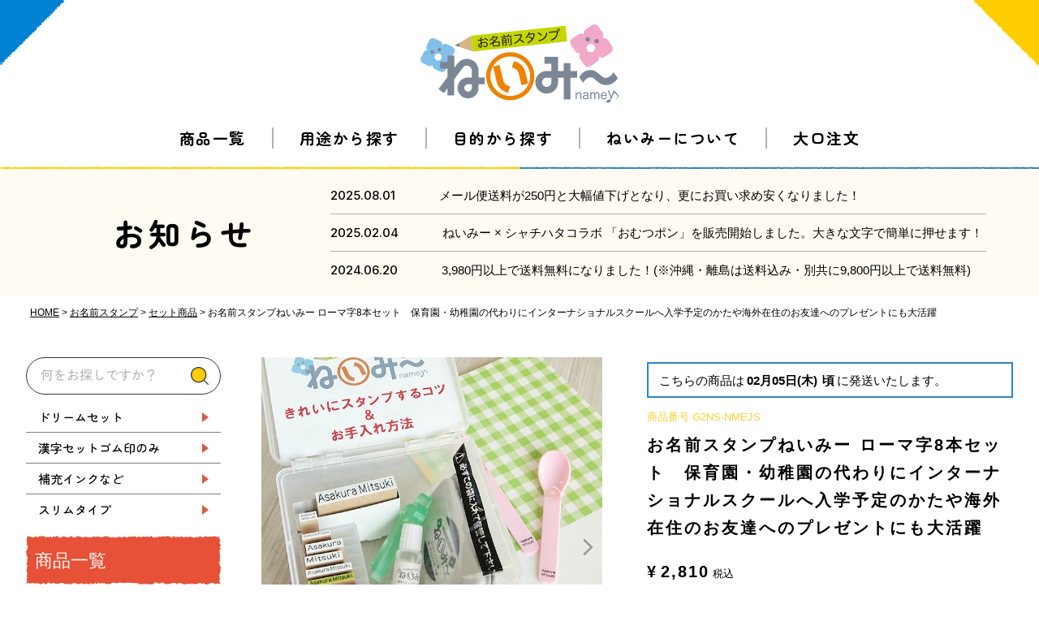

--- FILE ---
content_type: text/html;charset=UTF-8
request_url: https://www.namey.jp/c/namey/set/eijiset
body_size: 14659
content:
<!DOCTYPE html>
<html lang="ja"><head>
  <meta charset="UTF-8">
  
  <title>お名前スタンプねいみー ローマ字8本セット　保育園・幼稚園の代わりにインターナショナルスクールへ入学予定のかたや海外在住のお友達へのプレゼントにも大活躍 | お名前スタンプ　ねいみ～♪オンラインショップ</title>
  <meta name="viewport" content="width=device-width">


    <meta name="description" content="お名前スタンプねいみー ローマ字8本セット　保育園・幼稚園の代わりにインターナショナルスクールへ入学予定のかたや海外在住のお友達へのプレゼントにも大活躍 セット商品 お名前スタンプ　ねいみ～♪オンラインショップ">
    <meta name="keywords" content="お名前スタンプねいみー ローマ字8本セット　保育園・幼稚園の代わりにインターナショナルスクールへ入学予定のかたや海外在住のお友達へのプレゼントにも大活躍,セット商品,お名前スタンプ　ねいみ～♪オンラインショップ">
  
  <link rel="stylesheet" href="https://karafuru.itembox.design/system/fs_style.css?t=20251118042546">
  <link rel="stylesheet" href="https://karafuru.itembox.design/generate/theme4/fs_original.css?t=20251118042546">
  
  <link rel="canonical" href="https://www.namey.jp/c/namey/set/eijiset">
  
  
  
  
  <script>
    window._FS=window._FS||{};_FS.val={"tiktok":{"enabled":false,"pixelCode":null},"recaptcha":{"enabled":false,"siteKey":null},"clientInfo":{"memberId":"guest","fullName":"ゲスト","lastName":"","firstName":"ゲスト","nickName":"ゲスト","stageId":"","stageName":"","subscribedToNewsletter":"false","loggedIn":"false","totalPoints":"","activePoints":"","pendingPoints":"","purchasePointExpiration":"","specialPointExpiration":"","specialPoints":"","pointRate":"","companyName":"","membershipCardNo":"","wishlist":"","prefecture":""},"enhancedEC":{"ga4Dimensions":{"userScope":{"login":"{@ member.logged_in @}","stage":"{@ member.stage_order @}"}},"amazonCheckoutName":"Amazonペイメント","measurementId":"G-FSP7ZPJZWT","trackingId":"UA-11220951-1","dimensions":{"dimension1":{"key":"log","value":"{@ member.logged_in @}"},"dimension2":{"key":"mem","value":"{@ member.stage_order @}"}}},"shopKey":"karafuru","device":"PC","productType":"1","cart":{"stayOnPage":false}};
  </script>
  
  <script src="/shop/js/webstore-nr.js?t=20251118042546"></script>
  <script src="/shop/js/webstore-vg.js?t=20251118042546"></script>
  
  
  
  
    <meta property="og:title" content="お名前スタンプねいみー ローマ字8本セット　保育園・幼稚園の代わりにインターナショナルスクールへ入学予定のかたや海外在住のお友達へのプレゼントにも大活躍 | お名前スタンプ　ねいみ～♪オンラインショップ">
    <meta property="og:type" content="og:product">
    <meta property="og:url" content="https://www.namey.jp/c/namey/set/eijiset">
    <meta property="og:image" content="https://karafuru.itembox.design/product/002/000000000232/000000000232-01-xl.jpg?t&#x3D;20260120141142">
    <meta property="og:site_name" content="お名前スタンプ　ねいみ～♪オンラインショップ">
    <meta property="og:description" content="お名前スタンプねいみー ローマ字8本セット　保育園・幼稚園の代わりにインターナショナルスクールへ入学予定のかたや海外在住のお友達へのプレゼントにも大活躍 セット商品 お名前スタンプ　ねいみ～♪オンラインショップ">
    <meta property="product:price:amount" content="2810">
    <meta property="product:price:currency" content="JPY">
    <meta property="product:product_link" content="https://www.namey.jp/c/namey/set/eijiset">
  
  
  
  
  
    <script type="text/javascript" >
      document.addEventListener('DOMContentLoaded', function() {
        _FS.CMATag('{"fs_member_id":"{@ member.id @}","fs_page_kind":"product","fs_product_url":"eijiset"}')
      })
    </script>
  
  
  <link rel="stylesheet" href="https://cdnjs.cloudflare.com/ajax/libs/lity/2.4.1/lity.min.css">
<link rel="icon" href="https://www.namey.jp/images/favicon.ico" />
<link rel="stylesheet" href="https://pro.fontawesome.com/releases/v5.15.3/css/all.css" integrity="sha384-iKbFRxucmOHIcpWdX9NTZ5WETOPm0Goy0WmfyNcl52qSYtc2Buk0NCe6jU1sWWNB" crossorigin="anonymous">
<link rel="preconnect" href="https://fonts.googleapis.com">
<link rel="preconnect" href="https://fonts.gstatic.com" crossorigin>
<link href="https://fonts.googleapis.com/css2?family=Inter:wght@300;400;500&family=Zen+Maru+Gothic:wght@400;500;700&display=swap" rel="stylesheet">
<link rel="stylesheet" href="/css/jquery.fatNav.css">
<link rel="stylesheet" href="/css/style.css?0202">
<meta property="fb:app_id" content="442639899274183"/>
<meta property="og:locale" content="ja_JP">
<meta name="twitter:card" content="summary_large_image">
<script src="https://ajax.googleapis.com/ajax/libs/jquery/3.6.0/jquery.min.js"></script>
<meta name="google-site-verification" content="Z74FBj_1JlDwGqi5EvisgJwM0zaNM8y1_Knrgl-4F9Q" />
<link rel="stylesheet" href="/css/product.css?1216">
<script async src="https://www.googletagmanager.com/gtag/js?id=G-FSP7ZPJZWT"></script>


</head>
<body class="fs-body-product fs-body-product-eijiset" id="fs_ProductDetails">

<div class="fs-l-page">
<header>
<p class="h-logo"><a href="/"><img src="/images/common/logo.svg" alt="お名前スタンプねいみ〜" width="150" height="60" class="imgauto"></a></p>
<nav class="gnav pc">
<ul class="h-nav flex">
<li ontouchstart="">
<a href="/c/all" class="zen has-child has-child01">商品一覧</a>
<div class="hvr-show">
<div class="hvr-contents">
<div class="hvr-all flex inner">
<ul class="hvr-all-left">
<li>
<p class="hvr-all-left-ttl stamp zen"><span>お名前スタンプ</span></p>
<ul class="hvr-all-left-link flex">
<li><a href="/c/namey/set" class="stamp01">セット商品</a></li>
<li><a href="/c/namey/sib" class="stamp02">兄弟追加用商品</a></li>
<li><a href="/c/namey/single" class="stamp03">単品商品</a></li>
</ul>
</li>
<li>
<p class="hvr-all-left-ttl option zen"><span>オプション商品</span></p>
<ul class="hvr-all-left-link flex">
<li><a href="/c/option/accessory" class="option01">付属品</a></li>
<li><a href="/c/option/ink" class="option02">カラーインク</a></li>
</ul>
</li>
</ul>
<ul class="hvr-all-right">
<li class="ink">
<a href="/c/nmblack">
<span class="label zen">黒</span>
<span class="txt zen"><span>スタンプパッド<br>補充インク</span></span>
</a>
</li>
<li class="diapers"><a href="/c/kepontsu">おむつスタンプけぽんつ</a></li>
<li class="other"><a href="/c/etc">その他　お役立ち商品</a></li>
</ul>
</div>
</div>
</div>
</li>
<li ontouchstart="">
<a href="/c/scene" class="zen has-child has-child02">用途から探す</a>
<div class="hvr-show">
<div class="hvr-contents">
<ul class="search-link fxw use inner">
<!-- 用途から探す ヘッダー、トップ、ハンバーガー統一(karafuru-FP) -->
<li><a href="/c/scene/present" class="use01">プレゼント用</a></li>
<li><a href="/c/scene/ready" class="use02">入園・入学準備用</a></li>
<li><a href="/c/scene/youto_nmhgs" class="use03">保護者の方向け</a></li>
<li><a href="/c/scene/maintenance" class="use04">メンテナンス・消耗品用</a></li>
</ul>
</div>
</div>
</li>
<li ontouchstart="">
<a href="/c/goal" class="zen has-child has-child02">目的から探す</a>
<div class="hvr-show">
<div class="hvr-contents">
<ul class="search-link fxw purpose inner">
<!-- 目的から探す ヘッダー、トップ、ハンバーガー統一(karafuru-FP) -->
<li><a href="/c/goal/nappy" class="purpose01">おむつ用</a></li>
<li><a href="/c/goal/cloth" class="purpose02">布用（服・タグ・タオル・水着・靴下）</a></li>
<li><a href="/c/goal/plastic" class="purpose03">プラスチック用</a></li>
</ul>
</div>
</div>
</li>
<li><a href="/about.html" class="zen non-child">ねいみーについて</a></li>
<li><a href="/order.html" class="zen non-child">大口注文</a></li>
</ul>
</nav>

</header>
<div class="fat-nav sp">
<div class="fat-nav__wrapper">
<p class="ft-logo"><a href="/"><img src="/images/common/logo.svg" alt="お名前スタンプ" width="120" height="48" class="imgauto"></a></p>
<ul class="ft-guide">
<li><a href="/f/guide">お買い物ガイド</a></li>
<li><a href="/f/faq">よくあるご質問</a></li>
<li><a href="/order.html">大口注文</a></li>
</ul>
<div class="search-pencil-area flex inner">
<div class="search-pencil-body">
<div class="search-box">
<form action="/p/search" class="h-search-form">
<input type="text" name="keyword" placeholder="キーワード入力して検索" maxlength="1000" value="">
<button type="submit"></button>
</form>
</div>
<ul class="search-pencil-keyword pc">
<!-- 検索キーワードPC、SP統一(karafuru-FP) -->
<li><a href="/p/search?tag=ドリームセット">ドリームセット</a></li>
<li><a href="/p/search?tag=漢字セットゴム印のみ">漢字セットゴム印のみ</a></li>
<li><a href="/p/search?tag=補充インクなど">補充インクなど</a></li>
<li><a href="/p/search?tag=スリムタイプ">スリムタイプ</a></li>
</ul>
</div>
<p class="search-pencil-head"><img src="/images/top/pencil-h.svg" alt="" width="50" height="46" loading="lazy" class="imgauto"></p>
</div>
<ul class="search-keyword sp sp-inner fxw">
<!-- 検索キーワードPC、SP統一(karafuru-FP) -->
<li><a href="/p/search?tag=ドリームセット">ドリームセット</a></li>
<li><a href="/p/search?tag=漢字セットゴム印のみ">漢字セットゴム印のみ</a></li>
<li><a href="/p/search?tag=補充インクなど">補充インクなど</a></li>
<li><a href="/p/search?tag=スリムタイプ">スリムタイプ</a></li>
</ul>

<div class="ft-search">
<div class="search-inner inner">
<ul class="search-type">
<li>
<h3 class="search-ttl zen"><span>商品一覧</span></h3>
<ul class="search-all">
<li>
<h4 class="search-all-ttl stamp zen">お名前スタンプ</h4>
<ul class="search-all-list stamp">
<!-- お名前スタンプトップ、ハンバーガー統一(karafuru-FP) -->
<li><a href="/c/namey/set" class="stamp01 zen"><span>セット商品</span></a></li>
<li><a href="/c/namey/sib" class="stamp02"><span>兄弟追加用商品</span></a></li>
<li><a href="/c/namey/single" class="stamp03"><span>単品商品</span></a></li>
</ul>
</li>
<li>
<h4 class="search-all-ttl option zen">オプション商品</h4>
<ul class="search-all-list option">
<!-- オプション商品トップ、ハンバーガー統一(karafuru-FP) -->
<li><a href="/c/option/accessory" class="option01 zen"><span>付属品</span></a></li>
<li><a href="/c/option/ink" class="option02"><span>カラーインク</span></a></li>
<li><a href="/c/kepontsu" class="option03"><span>おむつスタンプ<br>けぽんつ</span></a></li>
<li><a href="/c/etc" class="option04"><span>その他<br>お役立ち商品</span></a></li>
</ul>
</li>
</ul>
</li>
<li>
<h3 class="search-ttl zen"><span>用途から探す</span></h3>
<ul class="search-link fxw use">
<!-- 用途から探す ヘッダー、トップ、ハンバーガー統一(karafuru-FP) -->
<li><a href="/c/scene/present" class="use01">プレゼント用</a></li>
<li><a href="/c/scene/ready" class="use02">入園・入学準備用</a></li>
<li><a href="/c/scene/youto_nmhgs" class="use03">保護者の方向け</a></li>
<li><a href="/c/scene/maintenance" class="use04">メンテナンス・消耗品用</a></li>
</ul>
</li>
<li>
<h3 class="search-ttl zen"><span>目的から探す</span></h3>
<ul class="search-link fxw purpose">
<!-- 目的から探す ヘッダー、トップ、ハンバーガー統一(karafuru-FP) -->
<li><a href="/c/goal/nappy" class="purpose01">おむつ用</a></li>
<li><a href="/c/goal/cloth" class="purpose02">布用（服・タグ・タオル・水着・靴下）</a></li>
<li><a href="/c/goal/plastic" class="purpose03">プラスチック用</a></li>
</ul>
</li>
</ul>
</div>
</div>
<ul class="ft-end sp-inner">
<li><a href="/about.html">ねいみーについて</a></li>
<!-- <li><a href="">大口注文</a></li> -->
<li><a href="/contact/">お問い合わせ</a></li>
</ul>
<ul class="ft-furusato sp-inner">
<!-- ふるさとバナー PCフッター、SPハンバーガー共通(karafuru-FP) -->
<li><a href="https://www.satofull.jp/products/list.php?partner=078000088|%E6%A0%AA%E5%BC%8F%E4%BC%9A%E7%A4%BE%E3%80%80%E6%8C%91&cnt=60&p=1" target="_blank" rel="noopener"><img src="/images/common/satofuru.jpg" alt="さとふる" width="345" height="90" loading="lazy" class="imgauto"></a></li>
<li><a href="https://search.rakuten.co.jp/search/mall/%E3%81%AD%E3%81%84%E3%81%BF%E3%83%BC/?sid=379504" target="_blank" rel="noopener"><img src="/images/common/rakutenfurusato.jpg" alt="楽天ふるさと納税" width="345" height="90" loading="lazy" class="imgauto"></a></li>
</ul>
</div>
</div>
<div id="wrapper"><div class="wp-news"></div>
<script>
$(function(){
$(".wp-news").load("/contents/news/", function(data) {});
});
</script>
<!-- **パンくずリストパーツ （システムパーツ） ↓↓ -->
<nav class="fs-c-breadcrumb">
<ol class="fs-c-breadcrumb__list">
<li class="fs-c-breadcrumb__listItem">
<a href="/">HOME</a>
</li>
<li class="fs-c-breadcrumb__listItem">
<a href="/c/namey">お名前スタンプ</a>
</li>
<li class="fs-c-breadcrumb__listItem">
<a href="/c/namey/set">セット商品</a>
</li>
<li class="fs-c-breadcrumb__listItem">
お名前スタンプねいみー ローマ字8本セット　保育園・幼稚園の代わりにインターナショナルスクールへ入学予定のかたや海外在住のお友達へのプレゼントにも大活躍
</li>
</ol>
</nav>
<!-- **パンくずリストパーツ （システムパーツ） ↑↑ -->
<div class="flex"><aside id="sidearea">
<div class="side-searcharea">
<form action="/p/search" class="side-search-form">
<input type="text" name="keyword" placeholder="何をお探しですか？" maxlength="1000" value="">
<button type="submit"></button>
</form>
</div>
<ul class="side-setlist">
<li><a href="/p/search?tag=ドリームセット" class="zen">ドリームセット</a></li>
<li><a href="/p/search?tag=漢字セットゴム印のみ" class="zen">漢字セットゴム印のみ</a></li>
<li><a href="/p/search?tag=補充インクなど" class="zen">補充インクなど</a></li>
<li><a href="/p/search?tag=スリムタイプ" class="zen">スリムタイプ</a></li>
</ul>
<!-- <div class="side-bannerarea">
<p>
<a href="">
<picture>
<source media="(max-width:767px)" srcset="https://placehold.jp/240x100.png">
<img src="https://placehold.jp/240x100.png" srcset="https://placehold.jp/240x100.png 1x,https://placehold.jp/240x100.png 2x" alt="" width="" height="" class="imgauto">
</picture>
</a>
</p>
<p>
<a href="">
<picture>
<source media="(max-width:767px)" srcset="https://placehold.jp/240x100.png">
<img src="https://placehold.jp/240x100.png" srcset="https://placehold.jp/240x100.png 1x,https://placehold.jp/240x100.png 2x" alt="" width="" height="" class="imgauto">
</picture>
</a>
</p>
</div> -->
<div class="side-productarea">
<p class="side-productareaTtl">商品一覧</p>
<ul class="side-productareaList">
<li class="side-productareaItem">
<p class="zen">お名前スタンプ</p>
<p class="side-productareaLink __set">
<a href="/c/namey/set">セット商品</a>
</p>
<p class="side-productareaLink __bro">
<a href="/c/namey/sib">兄弟追加用商品</a>
</p>
<p class="side-productareaLink __single">
<a href="/c/namey/single">単品商品</a>
</p>
</li>
<li class="side-productareaItem">
<p class="zen">オプション商品</p>
<p class="side-productareaLink __option">
<a href="/c/option/accessory">付属品</a>
</p>
<p class="side-productareaLink __ink">
<a href="/c/option/ink">カラーインク</a>
</p>
<p class="side-productareaLink __pants">
<a href="/c/kepontsu">
おむつスタンプ<br>
けぽんつ
</a>
</p>
</li>
<li class="side-productareaItem">
<p class="zen">用途から探す</p>
<p class="side-productareaLink __present">
<a href="/c/scene/present">プレゼント用</a>
</p>
<p class="side-productareaLink __admission">
<a href="/c/scene/ready">入園・入学準備用</a>
</p>
<p class="side-productareaLink __parent">
<a href="/c/scene/youto_nmhgs">
保護者の方向け
</a>
</p>
<p class="side-productareaLink __maintenance">
<a href="/c/scene/maintenance">
メンテナンス・<br>
消耗品用
</a>
</p>
</li>
<li class="side-productareaItem">
<p class="zen">目的から探す</p>
<p class="side-productareaLink __diapers">
<a href="/c/goal/nappy">おむつ用</a>
</p>
<p class="side-productareaLink __cloth">
<a href="/c/goal/cloth">
布用（服・タグ・<br>
タオル・水着・靴下）
</a>
</p>
<p class="side-productareaLink __plastic">
<a href="/c/goal/plastic">
プラスチック用
</a>
</p>
</li>
<!--
<div class="side-middlelink">
<p>
<a href="/c/etc"></a>
</p>
<p>
<a href=""></a>
</p>
</div>
-->
<li class="side-productareaItem">
<p class="zen">ご利用ガイド</p>
<p class="side-productareaLink __none">
<a href="/f/guide" class="zen">お買い物ガイド</a>
</p>
<p class="side-productareaLink __none">
<a href="/f/faq" class="zen">よくあるご質問</a>
</p>
<p class="side-productareaLink __none">
<a href="/contact/" class="zen">お問い合わせ</a>
</p>
</li>
</ul>
</div>
<!-- <div class="side-bannerarea">
<p>
<a href="">
<picture>
<source media="(max-width:767px)" srcset="https://placehold.jp/240x110.png">
<img src="https://placehold.jp/240x110.png" srcset="https://placehold.jp/240x110.png 1x,https://placehold.jp/240x100.png 2x" alt="" width="" height="" class="imgauto">
</picture>
</a>
</p>
<p>
<a href="">
<picture>
<source media="(max-width:767px)" srcset="https://placehold.jp/240x110.png">
<img src="https://placehold.jp/240x110.png" srcset="https://placehold.jp/240x110.png 1x,https://placehold.jp/240x100.png 2x" alt="" width="" height="" class="imgauto">
</picture>
</a>
</p>
</div> -->
<div class="side-bannerarea __small">
<p>
<a href="https://www.satofull.jp/products/list.php?partner=078000088|%E6%A0%AA%E5%BC%8F%E4%BC%9A%E7%A4%BE%E3%80%80%E6%8C%91&cnt=60&p=1" target="_blank">
<picture>
<source media="(max-width:767px)" srcset="/images/common/sp/satofuru.jpg">
<img src="/images/common/satofuru.jpg" srcset="/images/common/satofuru.jpg 1x,/images/common/2x/satofuru.jpg 2x" alt="" width="" height="" class="imgauto">
</picture>
</a>
</p>
<p>
<a href="https://search.rakuten.co.jp/search/mall/%E3%81%AD%E3%81%84%E3%81%BF%E3%83%BC/?sid=379504" target="_blank">
<picture>
<source media="(max-width:767px)" srcset="/images/common/sp/rakutenfurusato.jpg">
<img src="/images/common/rakutenfurusato.jpg" srcset="/images/common/rakutenfurusato.jpg 1x,/images/common/2x/rakutenfurusato.jpg 2x" alt="" width="" height="" class="imgauto">
</picture>
</a>
</p>
</div>
<div class="side-instaarea">
<p class="f-insta __large"><a href="https://www.instagram.com/p/CdXof8oukgX/" target="_blank" rel="noopener"><i class="fab fa-instagram"></i><span class="zen">Follow Us</span></a></p>
</div>
</aside>
<div id="mainarea"><div id="fs-page-error-container" class="fs-c-panelContainer">
  
  
</div>
<!-- **商品詳細エリア（システムパーツグループ）↓↓ -->
<form id="fs_form">
<input type="hidden" name="productId" value="232">

<div class="fs-l-productLayout fs-system-product" data-product-id="232" data-vertical-variation-no="" data-horizontal-variation-no="">




<div class="productimgarea"><div class="productimg">
<!-- **商品画像パーツ・フリック（システムパーツ ）↓↓ -->
<div class="fs-c-productCarouselMainImage">
  <div class="fs-c-productCarouselMainImage__carousel fs-c-slick" id="fs_productCarouselMainImage">
    
      
        <figure class="fs-c-productCarouselMainImage__image" aria-hidden="true" tabindex="-1" data-sub-image-url="https://karafuru.itembox.design/product/002/000000000232/000000000232-01-s.jpg?t&#x3D;20260120141142" data-enlarged-image-url="https://karafuru.itembox.design/product/002/000000000232/000000000232-01-xxl.jpg?t&#x3D;20260120141142">
          <img src="https://karafuru.itembox.design/product/002/000000000232/000000000232-01-xl.jpg?t&#x3D;20260120141142" alt=""
          
          >
          
        </figure>
      
     
      
        <figure class="fs-c-productCarouselMainImage__image" aria-hidden="true" tabindex="-1" data-sub-image-url="https://karafuru.itembox.design/product/002/000000000232/000000000232-02-s.jpg?t&#x3D;20260120141142" data-enlarged-image-url="https://karafuru.itembox.design/product/002/000000000232/000000000232-02-xxl.jpg?t&#x3D;20260120141142">
          <img src="https://karafuru.itembox.design/product/002/000000000232/000000000232-02-xl.jpg?t&#x3D;20260120141142" alt=""
          
          >
          
        </figure>
      
     
      
        <figure class="fs-c-productCarouselMainImage__image" aria-hidden="true" tabindex="-1" data-sub-image-url="https://karafuru.itembox.design/product/002/000000000232/000000000232-03-s.jpg?t&#x3D;20260120141142" data-enlarged-image-url="https://karafuru.itembox.design/product/002/000000000232/000000000232-03-xxl.jpg?t&#x3D;20260120141142">
          <img src="https://karafuru.itembox.design/product/002/000000000232/000000000232-03-xl.jpg?t&#x3D;20260120141142" alt=""
          
          >
          
        </figure>
      
     
      
        <figure class="fs-c-productCarouselMainImage__image" aria-hidden="true" tabindex="-1" data-sub-image-url="https://karafuru.itembox.design/product/002/000000000232/000000000232-04-s.jpg?t&#x3D;20260120141142" data-enlarged-image-url="https://karafuru.itembox.design/product/002/000000000232/000000000232-04-xxl.jpg?t&#x3D;20260120141142">
          <img src="https://karafuru.itembox.design/product/002/000000000232/000000000232-04-xl.jpg?t&#x3D;20260120141142" alt=""
          
          >
          
        </figure>
      
     
      
        <figure class="fs-c-productCarouselMainImage__image" aria-hidden="true" tabindex="-1" data-sub-image-url="https://karafuru.itembox.design/product/002/000000000232/000000000232-05-s.jpg?t&#x3D;20260120141142" data-enlarged-image-url="https://karafuru.itembox.design/product/002/000000000232/000000000232-05-xxl.jpg?t&#x3D;20260120141142">
          <img src="https://karafuru.itembox.design/product/002/000000000232/000000000232-05-xl.jpg?t&#x3D;20260120141142" alt=""
          
          >
          
        </figure>
      
     
  </div>
  <div class="fs-c-productCarouselMainImage__expandButton fs-c-buttonContainer">
    <button type="button" class="fs-c-button--viewExtendedImage fs-c-button--plain">
<span class="fs-c-button__label">画像拡大</span>
</button>
  </div>
</div>
<!-- **商品画像パーツ・フリック（システムパーツ）↑↑ -->
</div>
<div id="tocart" class="productinner">


<div><div class="shpmentarea">
<p>こちらの商品は<span id="limit5"></span><span>頃</span>に発送いたします。</p>
</div></div>






<!-- **商品番号パーツ（システムパーツ）↓↓ -->
<div class="fs-c-productNumber">
  <span class="fs-c-productNumber__label">商品番号</span>
  <span class="fs-c-productNumber__number">G2NS-NMEJS</span>
</div>
<!-- **商品番号パーツ（システムパーツ）↑↑ -->


<!-- **商品名パーツ（システムパーツ）↓↓ -->
<h1 class="fs-c-productNameHeading fs-c-heading">
  
  <span class="fs-c-productNameHeading__name">お名前スタンプねいみー ローマ字8本セット　保育園・幼稚園の代わりにインターナショナルスクールへ入学予定のかたや海外在住のお友達へのプレゼントにも大活躍</span>
</h1>
<!-- **商品名パーツ（システムパーツ）↑↑ -->
<div class="product-summary"></div>
<!-- **商品価格パーツ（システムパーツ）↓↓ -->

<div class="fs-c-productPrices fs-c-productPrices--productDetail">
<div class="fs-c-productPrice fs-c-productPrice--selling">

  
    
    <span class="fs-c-productPrice__main">
      
        <span class="fs-c-productPrice__main__label">価格</span>
      
      <span class="fs-c-productPrice__main__price fs-c-price">
        <span class="fs-c-price__currencyMark">&yen;</span>
        <span class="fs-c-price__value">2,810</span>
      </span>
    </span>
    <span class="fs-c-productPrice__addon">
      <span class="fs-c-productPrice__addon__label">税込</span>
    </span>
    
  

</div>

</div>

<!-- **商品価格パーツ（システムパーツ）↑↑ -->
<div></div>



<!-- **項目選択肢パーツ（システムパーツ）↓↓ -->
<dl class="fs-c-productSelection">
  
  
  <input type="hidden" name="productOptions[1].id" value="1">
  <dt class="fs-c-productSelection__name">
    
    <label for="option_1" class="fs-c-productSelection__label">英字のお名前<span class="fs-c-requiredMark">(必須)</span></label>
    
  </dt>
  
  <dd class="fs-c-productSelection__selection">
    <div class="fs-c-productSelection__field">
      <input type="text" id="option_1" name="productOptions[1].value" value="" required>
    </div>
  </dd>
  
  
  
</dl>
<!-- **項目選択肢パーツ（システムパーツ）↑↑ -->




<div id="cartbackarea" class="cartbackarea"><!-- **カート・セレクトボックスのみパーツ（システムパーツ）↓↓ -->

  
    
      <input type="hidden" name="verticalVariationNo" value="none">
      <input type="hidden" name="horizontalVariationNo" value="none">
      <input type="hidden" name="verticalVariationName" value="">
      <input type="hidden" name="horizontalVariationName" value="">
      <input type="hidden" name="verticalAdminNo" value="">
      <input type="hidden" name="horizontalAdminNo" value="">
      <input type="hidden" name="staffStartSkuCode" value="">
    
  





  <div class="fs-c-variationAndActions">
  
    <div class="fs-c-variationAndActions__variationLabel fs-c-variationLabel">
      <span class="fs-c-variationLabel__label">ケース選択</span>
    </div>
  
    <div class="fs-c-variationAndActions__variation">
    <div class="fs-c-variationSelect">
      <div class="fs-c-variationSelect__select fs-c-dropdown">
        <select name="variationSelect" class="fs-c-dropdown__menu" aria-required="true">
          
            <option value="" data-button-code="0" data-vertical-variation-no="none" data-horizontal-variation-no="none">選択してください</option>
          
        
          <option data-vertical-variation-no="1"
            data-horizontal-variation-no=""
            data-vertical-admin-no="-S"
            data-horizontal-admin-no=""
            data-vertical-variation-name="ケースサイズ:小"
            data-horizontal-variation-name=""
            data-staff-start-sku-code=""
            data-variation-price=""
            data-variation-point=""
            
              data-button-code="1"
             
          >
          
            ○ 
            
          
          ケースサイズ:小
          
          
          </option>
        
          <option data-vertical-variation-no="2"
            data-horizontal-variation-no=""
            data-vertical-admin-no="-L"
            data-horizontal-admin-no=""
            data-vertical-variation-name="ケースサイズ:大"
            data-horizontal-variation-name=""
            data-staff-start-sku-code=""
            data-variation-price=""
            data-variation-point=""
            
              data-button-code="1"
             
          >
          
            ○ 
            
          
          ケースサイズ:大
          
          
          </option>
        
        </select>
      </div>
    </div>
  </div>
  
    
      
    
  
  </div>
  
    
        
          <div class="fs-c-productQuantityAndWishlist" data-product-id="232" data-vertical-variation-no="none" data-horizontal-variation-no="none">
        
        
          
            <span class="fs-c-productQuantityAndWishlist__wishlist fs-c-buttonContainer">
            <button type="button" class="fs-c-button--addToWishList--detail fs-c-button--particular is-disabled" disabled>
  <span class="fs-c-button__label">お気に入りに登録する</span>
</button>
          
          </span>
        
        
           <span class="fs-c-productQuantityAndWishlist__quantity fs-c-quantity fs-system-assistTarget">
           
            <select name="quantity" class="fs-c-quantity__select fs-system-quantity-list" data-cart-type="normal">
    <option value="1" selected="">1</option>
    <option value="2">2</option>
    <option value="3">3</option>
    <option value="4">4</option>
    <option value="5">5</option>
    <option value="6">6</option>
    <option value="7">7</option>
    <option value="8">8</option>
    <option value="9">9</option>
    <option value="10">10+</option>
</select>
<input name="quantity" class="fs-c-quantity__number fs-system-quantity-text" value="1" maxlength="4" style="display:none" type="tel" data-cart-type="normal" disabled>
<span class="fs-c-quantity__message"></span>
          </span>
        </div>
        <div class="fs-c-productActionButton fs-c-buttonContainer" data-product-id="232" data-vertical-variation-no="1" data-horizontal-variation-no="" data-vertical-admin-no="-S" data-horizontal-admin-no="">
         
         
           <button type="button" class="fs-c-button--addToCart--detail fs-c-button--primary">
<span class="fs-c-button__label">カートに入れる</span>
</button>
         
      </div>
    
  



  

<script class="fs-system-add_to_cart" type="text/html">
<button type="button" class="fs-c-button--addToCart--detail fs-c-button--primary">
<span class="fs-c-button__label">カートに入れる</span>
</button>
</script>
<script  class="fs-system-subscribe_to_arrival_notice" type="text/html">
<button type="button" class="fs-c-button--subscribeToArrivalNotice--detail fs-c-button--secondary">
<span class="fs-c-button__label">再入荷お知らせ</span>
</button>
</script>
<!-- **カート・セレクトボックスのみパーツ（システムパーツ）↑↑ --></div>
<div class="fs-c-productNotice-bg">
</div>
<div class="product-comment_19"></div>
<!-- **お問い合わせパーツ（システムパーツ） ↓↓ -->
<div class="fs-c-inquiryAboutProduct fs-c-buttonContainer fs-c-buttonContainer--inquiryAboutProduct" data-product-id="232">
  <button type="button" class="fs-c-button--inquiryAboutProduct fs-c-button--plain">
<span class="fs-c-button__label">商品についてのお問い合わせ</span>
</button>
</div>
<!-- **お問い合わせパーツ（システムパーツ） ↑↑ -->
<script id="fs-productInquiries-template" type="text/x-handlebars">
<aside class="fs-c-modal fs-c-modal--inquiry" style="display: none;">
  <div class="fs-c-modal__inner">
    <div class="fs-c-modal__header">
      {{{productInquiryTitle}}}
      <span class="fs-c-modal__close" role="button" aria-label="閉じる"></span>
    </div>
    <div class="fs-c-modal__contents">
      <div class="fs-c-inquiryProduct">
        {{#if productImageSrc}}
        <div class="fs-c-inquiryProduct__productImage fs-c-productImage">
          <img src="{{productImageSrc}}" alt="{{productImageAlt}}" class="fs-c-inquiryProduct__productImage__image fs-c-productImage__image">
        </div>
        {{/if}}
        <div class="fs-c-inquiryProduct__productName fs-c-productName">
          {{#if productCatchCopy}}
          <span class="fs-c-productName__copy">{{{productCatchCopy}}}</span>
          {{/if}}
          <span class="fs-c-productName__name">{{{productName}}}</span>
        </div>
      </div>
      {{{productInquiryComment}}}
      <div class="fs-c-inputInformation">
        <form>
          <fieldset name="inquiryEdit" class="fs-c-inquiryEditField">
            <table class="fs-c-inputTable fs-c-inputTable--inModal">
              <tbody>
                <tr>
                  <th class="fs-c-inputTable__headerCell" scope="row">
                    <label for="fs_input_name" class="fs-c-inputTable__label">氏名
                      <span class="fs-c-requiredMark">(必須)</span>
                    </label>
                  </th>
                  <td class="fs-c-inputTable__dataCell">
                    <div class="fs-c-inputField">
                      <div class="fs-c-inputField__field fs-system-assistTarget">
                        <input type="text" name="name" id="fs_input_name" value="{{name}}" data-rule-required="true">
                      </div>
                    </div>
                  </td>
                </tr>
                <tr>
                  <th class="fs-c-inputTable__headerCell" scope="row">
                    <label for="fs_input_mailAddress" class="fs-c-inputTable__label">メールアドレス
                      <span class="fs-c-requiredMark">(必須)</span>
                    </label>
                  </th>
                  <td class="fs-c-inputTable__dataCell">
                    <div class="fs-c-inputField">
                      <div class="fs-c-inputField__field fs-system-assistTarget">
                        <input type="text" name="mailAddress" id="fs_input_mailAddress" value="{{email}}"
                               data-rule-mailNoCommaInDomain="true"
                               data-rule-mailValidCharacters="true"
                               data-rule-mailHasAt="true"
                               data-rule-mailHasLocalPart="true"
                               data-rule-mailHasDomain="true"
                               data-rule-mailNoMultipleAts="true"
                               data-rule-mailHasDot="true"
                               data-rule-mailValidDomain="true"
                               data-rule-mailHasTextAfterDot="true"
                               data-rule-required="true">
                      </div>
                    </div>
                  </td>
                </tr>
                {{#if phoneNumberEnabled}}
                <tr>
                  <th class="fs-c-inputTable__headerCell" scope="row">
                    <label for="fs_input_phoneNumber" class="fs-c-inputTable__label">お電話番号
                      {{#if phoneNumberRequired}}<span class="fs-c-requiredMark">(必須)</span>{{/if}}
                    </label>
                  </th>
                  <td class="fs-c-inputTable__dataCell">
                    <div class="fs-c-inputField">
                      <div class="fs-c-inputField__field fs-system-assistTarget">
                        <input type="tel" name="phoneNumber" id="fs_input_phoneNumber" maxlength="17" pattern="\d*-{0,1}\d*-{0,1}\d*" data-rule-phoneNumber="true"{{#if phoneNumberRequired}} data-rule-required="true"{{/if}}>
                      </div>
                    </div>
                  </td>
                </tr>
                {{/if}}
                <tr>
                  <th class="fs-c-inputTable__headerCell" scope="row">
                    <label for="fs_input_inquiry" class="fs-c-inputTable__label">お問い合わせ内容
                      <span class="fs-c-requiredMark">(必須)</span>
                    </label>
                  </th>
                  <td class="fs-c-inputTable__dataCell">
                    <div class="fs-c-inputField">
                      <div class="fs-c-inputField__field fs-system-assistTarget">
                        <textarea name="inquiry" id="fs_input_inquiry" data-rule-required="true"></textarea>
                      </div>
                    </div>
                  </td>
                </tr>
              </tbody>
            </table>
          </fieldset>
          {{#with privacyPolicyAgree as |privacyPolicyAgree|}}{{#if privacyPolicyAgree.displayAgreeArea}}
{{#if privacyPolicyAgree.displayAgreeCheckbox}}
<fieldset form="fs_form" name="privacyAgree" class="fs-c-privacyPolicyAgreeField fs-c-additionalCheckField">
  <div class="fs-c-inputField">
    <div class="fs-c-inputField__field">
      <span class="fs-c-checkbox">
        <input type="checkbox" id="fs_input_privacyAgree" name="privacyPolicyAgreed" class="fs-c-checkbox__checkbox"{{#if privacyPolicyAgree.agreeCheckboxChecked}} checked{{/if}}>
        <label for="fs_input_privacyAgree" class="fs-c-checkbox__label">
          <span class="fs-c-checkbox__checkMark"></span>
          {{{privacyPolicyAgree.checkLabel}}}
        </label>
      </span>
    </div>
  </div>
</fieldset>
{{else}}
{{{privacyPolicyAgree.uncheckedComment}}}
{{/if}}
{{/if}}{{/with}}
          <div class="fs-c-inputInformation__button fs-c-buttonContainer fs-c-buttonContainer--sendInquiry">
            {{#with sendInquiryButton as |button|}}<button type="button" class="{{button.classes}}{{#if button.disabled}} is-disabled{{/if}}"{{#if button.disabled}} disabled{{/if}}>
{{#if button.image}}<img class="fs-c-button__image" src="{{button.imageUrl}}" alt="{{button.label}}">{{else}}<span class="fs-c-button__label">{{button.label}}</span>{{/if}}
</button>{{/with}}
          </div>
        </form>
      </div>
    </div>
  </div>
</aside>
</script>

  



<p class="product-gift-bnr"><a href="https://www.namey.jp/c/option/wrapping"><img src="/images/product/gift-bnr.jpg" alt="" width="" height="" loading="lazy" class="imgauto"></a></p></div></div>
<div class="product-detail"><!-- **商品説明（大）表示（システムパーツ）↓↓ -->
<div class="fs-p-productDescription fs-p-productDescription--full"></div>
<!-- **商品説明（大）表示（システムパーツ）↑↑ -->
<div class="fs2-old-comment-area"><center>
<!-- <p><a href="https://www.namey.jp/migration/js/shipping.html"><img src="https://www.namey.jp/migration/images/bn_shipping.gif" width="100%" border="0" alt="今注文したらいつ出荷か確認"></a></p> --><br>

<img src="https://www.namey.jp/migration/images/eijiset-202209-01.jpg" width="100%"><br>

<img src="https://www.namey.jp/migration/images/engimg_size_2021.gif" width="100%"><br>
<table width="100%"><tr valign="top">
<td></td>
<td><font color="#673301" style="font-size:22px;">
・ローマ字フルネーム6本<BR>
・苗字のみ（ラストネーム）1本<BR>
・名前のみ（ファーストネーム）1本<BR>
・ねいみー♪専用マルチタイプ黒ワイドタイプ1個<BR>
・収納ケース1個<BR>
・収納スタンド1個<BR>
・紙スタンド1個（小ケース選択時のみ）<br>
・クリーナー1個<BR>
・いぬ型ガイド1個<BR>
・きれいに捺すコツ、取扱説明書1枚
</font></td></tr></table><br><br>

<img src="https://www.namey.jp/migration/images/eijiset-202012-02.jpg" width="100%"><br>
<br><br>


<a href="https://www.namey.jp/"><img src="https://www.namey.jp/migration/images/goktg.gif" width="100%"></a><br><br>


</center>
<a name="go_cart"></a>



<div class="m15">
<p class="mt40 p10 fs14 bg_mizu bold">注意事項</p>
<p class="mt5 fs13 lh130 ta_l"><span class="red">※作製名の順番「Asakura Mitsuki（苗字→名前）」「Mitsuki Asakura（名前→苗字）」はご入力いただいたとおり</font>での作製となります。</span><br>
<br>
・大文字、小文字はご入力いただいたとおりに作製いたします。<br>
例「Asakura mitsuki」「Mitsuki ASAKURA」<br>
<br>
・全角、半角は文字数によって当店で調整いたしますので、こちらはご入力どおりではありません。（下記画像参照）<br>
<img src="https://www.namey.jp/migration/images/eiji_mihon2021.gif" width="100%" alt="レイアウト見本" /><br>
<br>
・お名前の区切りには必ずスペースを入れてください。<br>
例「Asakura Mitsuki」「Ａｓａｋｕｒａ Ｍｉｔｓｕｋｉ」<br>
<br>
・スペルチェックは基本的に行っておりません。お間違いのないようご注意ください。</p>
</div></div>
<div class="product-review">
  <!-- **レビューパーツ（システムパーツ）↓↓ -->
  <div class="fs-c-productReview">
    
    
    <div class="fs-c-productReview__addReview fs-c-buttonContainer fs-c-buttonContainer--addReview--detail">
<a href="/p/product/review/eijiset/write" class="fs-c-button--addReview--detail fs-c-button--plain">
  <span class="fs-c-button__label">レビューを書く</span>
</a>
</div>
  </div>
  <!-- **レビューパーツ（システムパーツ）↑↑ -->
</div></div></div>


<span data-id="fs-analytics" data-product-url="eijiset" data-eec="{&quot;list_name&quot;:&quot;お名前スタン&quot;,&quot;fs-remove_from_cart-price&quot;:2810,&quot;id&quot;:&quot;eijiset&quot;,&quot;fs-begin_checkout-price&quot;:2810,&quot;price&quot;:2810,&quot;fs-select_content-price&quot;:2810,&quot;category&quot;:&quot;お名前ス/セット商&quot;,&quot;fs-add_to_cart-price&quot;:2810,&quot;name&quot;:&quot;お名前スタンプねいみー ローマ字8本セット　保育園・幼稚園の代わりにインターナショナルスクー&quot;,&quot;quantity&quot;:1}" data-ga4="{&quot;items&quot;:[{&quot;fs-select_content-price&quot;:2810,&quot;fs-select_item-price&quot;:2810,&quot;fs-remove_from_cart-price&quot;:2810,&quot;item_name&quot;:&quot;お名前スタンプねいみー ローマ字8本セット　保育園・幼稚園の代&quot;,&quot;fs-begin_checkout-price&quot;:2810,&quot;item_list_name&quot;:&quot;お名前ス&quot;,&quot;fs-add_payment_info-price&quot;:2810,&quot;fs-add_to_cart-price&quot;:2810,&quot;item_id&quot;:&quot;eijiset&quot;,&quot;item_category2&quot;:&quot;セット商品&quot;,&quot;fs-view_item-price&quot;:2810,&quot;item_category&quot;:&quot;お名前スタンプ&quot;,&quot;quantity&quot;:1,&quot;price&quot;:2810,&quot;item_list_id&quot;:&quot;product&quot;,&quot;currency&quot;:&quot;JPY&quot;}],&quot;item_list_name&quot;:&quot;お名前ス&quot;,&quot;currency&quot;:&quot;JPY&quot;,&quot;item_list_id&quot;:&quot;product&quot;,&quot;value&quot;:2810}" data-category-eec="{&quot;eijiset&quot;:{&quot;type&quot;:&quot;1&quot;}}" data-category-ga4="{&quot;eijiset&quot;:{&quot;type&quot;:&quot;1&quot;}}"></span>

</form>
<!-- **商品詳細エリア（システムパーツグループ）↑↑ -->
<script type="text/javascript"> try{ _rcmdjp._displayRecommend({ code:'eijiset', type:'pv', template:'empty' });}catch(err){} </script>
</div></div></div>
<ul class="fixed-btn">
<li><a href="/p/cart?type=purchase" class="cart"><span class="count fs-client-cart-count inter"></span></a></li>
<li class="fs-clientInfo">
<span class="login my-{@ member.logged_in @}"><a href="/p/login" class="login"></a></span>
<span class="logout my-{@ member.logged_in @}"><a href="/my/top" class="mypage"></a></span>
</li>
<li><a href="/my/wishlist" class="wish"></a></li>
<li class="hamburger-ps sp"></li>
</ul>
<footer>
<p id="pagetop"><a href="#"><img src="/images/common/pagetop.svg" alt="" width="60" height="72" loading="lazy" class="imgauto"></a></p>
<div class="f-inner">
<div class="f-left">
<p class="f-logo"><a href="/"><img src="/images/common/logo.svg" alt="お名前スタンプねいみー" width="150" height="60" loading="lazy" class="imgauto"></a></p>
<div class="calendar sp-inner"></div>
<ul class="calendar-notes sp-inner">
<li class="red">は定休日です</li>
</ul>
<ul class="f-link sp-inner">
<li><a href="/f/guide">お買い物ガイド</a></li>
<li><a href="/f/faq">よくあるご質問</a></li>
</ul>
</div>
<div class="f-right pc">
<div class="f-product">
<p class="f-product-ttl zen">商品一覧</p>
<ul class="f-cat-link">
<li>
<p class="f-cat-main"><a href="/c/namey">お名前スタンプ</a></p>
<ul class="f-cat-sub">
<li><a href="/c/namey/set">セット商品</a></li>
<li><a href="/c/namey/sib">兄弟追加用商品</a></li>
<li><a href="/c/namey/single">単品商品</a></li>
</ul>
</li>
<li>
<p class="f-cat-main"><a href="/c/option">オプション商品</a></p>
<ul class="f-cat-sub">
<li><a href="/c/option/accessory">付属品</a></li>
<li><a href="/c/option/ink">カラーインク</a></li>
</ul>
</li>
<li>
<p class="f-cat-main"><a href="/c/scene">用途から探す</a></p>
<ul class="f-cat-sub">
<li><a href="/c/scene/present">プレゼント用</a></li>
<li><a href="/c/scene/ready">入園・入学準備用</a></li>
<li><a href="/c/scene/youto_nmhgs">保護者の方向け</a></li>
<li><a href="/c/scene/maintenance">メンテナンス・消耗用品</a></li>
</ul>
</li>
<li>
<p class="f-cat-main"><a href="/c/goal">目的から探す</a></p>
<ul class="f-cat-sub">
<li><a href="/c/goal/nappy">おむつ用</a></li>
<li><a href="/c/goal/cloth">布用（服・タグ・タオル・水着・靴下）</a></li>
<li><a href="/c/goal/plastic">プラスチック用</a></li>
</ul>
</li>
<li>
<p class="f-cat-main"><a href="/c/nmblack">【黒】スタンプパッド・<br>補充インク</a></p>
</li>
<li>
<p class="f-cat-main"><a href="/c/kepontsu">おむつスタンプけぽんつ</a></p>
</li>
<li>
<p class="f-cat-main"><a href="/c/etc">その他　お役立ち商品</a></p>
</li>
<li>
<p class="f-cat-main"><a href="https://www.namey.jp/order.html">大口注文</a></p>
</li>
</ul>
</div>
<div class="f-user-area">
<p class="f-user-ttl inter">Account</p>
<div class="f-user-flex flex">
<ul class="f-user flex">
<li class="fs-clientInfo">
<span class="login my-{@ member.logged_in @}"><a href="/p/login" class="login">ログイン</a></span>
<span class="logout my-{@ member.logged_in @}"><a href="/my/top" class="mypage">マイページ</a></span>
</li>
<li><a href="/my/wishlist" class="wish">お気に入りリスト</a></li>
<li><a href="/p/cart?type=purchase" class="cart">カート</a></li>
<li><a href="/contact/" class="contact">お問い合わせ</a></li>
</ul>
<p class="f-insta"><a href="https://www.instagram.com/onamae_stamp/" target="_blank" rel="noopener"><i class="fab fa-instagram"></i><span class="zen">Follow Us</span></a></p>
</div>
</div>
<ul class="f-furusato">
<!-- ふるさとバナー PCフッター、SPハンバーガー共通(karafuru-FP) -->
<li><a href="https://www.satofull.jp/products/list.php?partner=078000088|%E6%A0%AA%E5%BC%8F%E4%BC%9A%E7%A4%BE%E3%80%80%E6%8C%91&cnt=60&p=1" target="_blank" rel="noopener"><img src="/images/common/satofuru.jpg" alt="さとふる" width="345" height="90" loading="lazy" class="imgauto"></a></li>
<li><a href="https://search.rakuten.co.jp/search/mall/%E3%81%AD%E3%81%84%E3%81%BF%E3%83%BC/?sid=379504" target="_blank" rel="noopener"><img src="/images/common/rakutenfurusato.jpg" alt="楽天ふるさと納税" width="345" height="90" loading="lazy" class="imgauto"></a></li>
</ul>
</div>
</div>
<div class="f-copy-area">
<ul class="f-end flex">
<li><a href="/p/about/terms">特定商取引法に基づく表記</a></li>
<li><a href="/p/about/privacy-policy">個人情報保護方針</a></li>
</ul>
<p class="f-copy">&copy; ねいみ〜♪オンラインショップ All rights reserved.</p>
</div>
</footer>
<script>
! function (a, b, c) {
  function d(b) {
    this.settings = a.extend({}, f, b), this._defaults = f, this._name = e, this.init()
  }
  var e = "fatNav",
    f = {};
  a.extend(d.prototype, {
    init: function () {
      var b = this,
        c = this.$nav = a(".fat-nav"),
        d = this.$hamburger = a('<a href="javascript:void(0)" class="hamburger"><div class="hamburger__icon"></div></a>');
      this._bodyOverflow = a("body").css("overflow"), navigator.userAgent.match(/(iPad|iPhone|iPod)/g) && c.children().css({
        height: "110%",
        transform: "translateY(-5%)"
      }), a(".hamburger-ps").append(d), a().add(d).add(c.find("a")).on("click", function (a) {
        b.toggleNav()
      })
    },
    toggleNav: function () {
      var b = this;
      this.$nav.fadeToggle(400), b.toggleBodyOverflow(), a().add(this.$hamburger).add(this.$nav).toggleClass("active")
    },
    toggleBodyOverflow: function () {
      var b = this,
        c = a("body");
      c.toggleClass("no-scroll");
      var d = c.hasClass("no-scroll");
      c.css("overflow", d ? "hidden" : b._bodyOverflow)
    }
  }), "undefined" == typeof a[e] && (a[e] = function (a) {
    return new d(this, a)
  })
}(jQuery, window, document);
</script>
<script>
// 追従するヘッダーがある場合のスムーススクロール
$(function(){
  $('a[href^="#"]').click(function(){
    var speed = 500;
    var href= $(this).attr("href");
    var target = $(href == "#" || href == "" ? 'html' : href);
    var header = $('header').height();
    var position = target.offset().top - header;
    $("html, body").animate({scrollTop:position}, speed, "swing");
    return false;
  });
});
  // 	fatnav
  $(function () {
    $.fatNav();
  });
  // スクロールしたらヘッダー変わる
$(function() {
	$(window).on('load scroll', function() {
		var scrollPos = $(this).scrollTop();
		if ( scrollPos > 100 ) {
			$('header').addClass('scroll');
		} else {
			$('header').removeClass('scroll');
		}
	});
});
  //ページトップボタンと固定ボタン
  $(function () {
    var pagetop = $('#pagetop');
    var fixedbtn = $('.fixed-btn');
    pagetop.hide();
    $(window).scroll(function () {
      if ($(this).scrollTop() > 300) {
        pagetop.fadeIn();
        fixedbtn.addClass('show');
      } else {
        pagetop.fadeOut();
        fixedbtn.removeClass('show');
      }
      scrollHeight = $(document).height();
      scrollPosition = $(window).height() + $(window).scrollTop();
      footHeight = $("footer").innerHeight();
      if (scrollHeight - scrollPosition <= footHeight) {
        pagetop.css({
          "position": "absolute",
          "bottom": footHeight + 2
        });
      } else {
        pagetop.css({
          "position": "fixed",
          "bottom": "80px"
        });
      }
    });
    pagetop.click(function () {
      $('body, html').animate({ scrollTop: 0 }, 500);
      return false;
    });
  });
   // カレンダー吐き出し
   $(function(){
    $(".calendar").load("/calendar/?display_limit=2", function(data) {});
  });
  </script>
<script> $(function(){ $('.fs-c-buttonContainer.fs-c-buttonContainer--inquiryAboutProduct').after($('.fs-c-buttonContainer--addReview--detail').clone()); $('span.fs-c-requiredMark').text('【必須】'); }); </script>
<script>
$(function(){
	$("#limit0").load("/shipment/?limit_day=today", function(data) {});
	$("#limit1").load("/shipment/?limit_day=1", function(data) {});
	$("#limit2").load("/shipment/?limit_day=2", function(data) {});
	$("#limit3").load("/shipment/?limit_day=3", function(data) {});
	$("#limit4").load("/shipment/?limit_day=4", function(data) {});
	$("#limit5").load("/shipment/?limit_day=5", function(data) {});
	$("#limit6").load("/shipment/?limit_day=6", function(data) {});
	$("#limit7").load("/shipment/?limit_day=7", function(data) {});
	$("#limit8").load("/shipment/?limit_day=8", function(data) {});
	$("#limit9").load("/shipment/?limit_day=9", function(data) {});
	$("#limit10").load("/shipment/?limit_day=10", function(data) {});
});	 
</script>
<script src="https://cdnjs.cloudflare.com/ajax/libs/lity/2.4.1/lity.min.js"></script>

<script type="application/ld+json">
{
    "@context": "http://schema.org",
    "@type": "BreadcrumbList",
    "itemListElement": [{
        "@type": "ListItem",
        "position": 1,
        "item": {
            "@id": "https://www.namey.jp/",
            "name": "HOME"
        }
    },{
        "@type": "ListItem",
        "position": 2,
        "item": {
            "@id": "https://www.namey.jp/c/namey",
            "name": "お名前スタンプ"
        }
    },{
        "@type": "ListItem",
        "position": 3,
        "item": {
            "@id": "https://www.namey.jp/c/namey/set",
            "name": "セット商品"
        }
    },{
        "@type": "ListItem",
        "position": 4,
        "item": {
            "@id": "https://www.namey.jp/c/namey/set/eijiset",
            "name": "お名前スタンプねいみー ローマ字8本セット　保育園・幼稚園の代わりにインターナショナルスクールへ入学予定のかたや海外在住のお友達へのプレゼントにも大活躍",
            "image": "https://karafuru.itembox.design/product/002/000000000232/000000000232-01-xl.jpg?t&#x3D;20260120141142"
        }
    }]
}
</script>



<script type="application/ld+json">
[
{
  "@context": "http://schema.org",
  "@type": "Product",
  "name": "お名前スタンプねいみー ローマ字8本セット　保育園・幼稚園の代わりにインターナショナルスクールへ入学予定のかたや海外在住のお友達へのプレゼントにも大活躍",
  "image": "https://karafuru.itembox.design/product/002/000000000232/000000000232-01-xs.jpg?t&#x3D;20260120141142",
  "sku": "232h0v1",
  "offers": {
    "@type": "Offer",
    "priceCurrency": "JPY",
    "price": "2810",
    "itemCondition": "http://schema.org/NewCondition",
    "availability": "http://schema.org/InStock",
    "seller": {
      "@type": "Organization",
      "name": "お名前スタンプ　ねいみ～♪オンラインショップ"
    }
  }
},
{
  "@context": "http://schema.org",
  "@type": "Product",
  "name": "お名前スタンプねいみー ローマ字8本セット　保育園・幼稚園の代わりにインターナショナルスクールへ入学予定のかたや海外在住のお友達へのプレゼントにも大活躍",
  "image": "https://karafuru.itembox.design/product/002/000000000232/000000000232-01-xs.jpg?t&#x3D;20260120141142",
  "sku": "232h0v2",
  "offers": {
    "@type": "Offer",
    "priceCurrency": "JPY",
    "price": "2810",
    "itemCondition": "http://schema.org/NewCondition",
    "availability": "http://schema.org/InStock",
    "seller": {
      "@type": "Organization",
      "name": "お名前スタンプ　ねいみ～♪オンラインショップ"
    }
  }
}
]
</script>


</div>
<script class="fs-system-icon_remove" type="text/html">
<button type="button" class="fs-c-button--removeFromWishList--icon fs-c-button--particular">
<span class="fs-c-button__label">お気に入りを解除する</span>
</button>
</script>
<script  class="fs-system-icon_add" type="text/html">
<button type="button" class="fs-c-button--addToWishList--icon fs-c-button--particular">
<span class="fs-c-button__label">お気に入りに登録する</span>
</button>
</script>
<script class="fs-system-detail_remove" type="text/html">
<button type="button" class="fs-c-button--removeFromWishList--detail fs-c-button--particular">
<span class="fs-c-button__label">お気に入りを解除する</span>
</button>
</script>
<script class="fs-system-detail_add" type="text/html">
<button type="button" class="fs-c-button--addToWishList--detail fs-c-button--particular">
<span class="fs-c-button__label">お気に入りに登録する</span>
</button>
</script>






<script src="/shop/js/webstore.js?t=20251118042546"></script>
</body></html>

--- FILE ---
content_type: text/html; charset=UTF-8
request_url: https://www.namey.jp/contents/news/
body_size: 675
content:
<section class="news-area inner">
  <div class="news-ttl-area">
    <p class="news-deco"><img src="/images/top/news-deco.svg" alt="" width="48" height="37" loading="lazy" class="imgauto"></p>
    <h2 class="news-ttl zen">お知らせ</h2>
  </div>
  <ul class="news">
  
          <li>
        <span class="time"><time datetime="2025.08.01" itemprop="datePublished" class="inter">2025.08.01</time></span>
        <span class="ttl">メール便送料が250円と大幅値下げとなり、更にお買い求め安くなりました！</span>
      </li>
    
    
          <li>
        <span class="time"><time datetime="2025.02.04" itemprop="datePublished" class="inter">2025.02.04</time></span>
        <span class="ttl"><a href="https://www.namey.jp/c/namey_old/namey-sepa/omutupon">ねいみー × シャチハタコラボ 「おむつポン」を販売開始しました。大きな文字で簡単に押せます！</a></span>
      </li>
    
    
          <li>
        <span class="time"><time datetime="2024.06.20" itemprop="datePublished" class="inter">2024.06.20</time></span>
        <span class="ttl">3,980円以上で送料無料になりました！(※沖縄・離島は送料込み・別共に9,800円以上で送料無料)</span>
      </li>
    
      </ul>
</section>


--- FILE ---
content_type: text/html; charset=UTF-8
request_url: https://www.namey.jp/calendar/?display_limit=2
body_size: 514
content:
<div><table class="calendarTable"><tr><th class="calendarHeader"></th><th colspan="5" class="calendarHeader">2026年1月</th></tr><tr class="youbi"><th>日</th><th>月</th><th>火</th><th>水</th><th>木</th><th>金</th><th>土</th></tr><tr><td></td><td></td><td></td><td></td><td class="youbi_4 closed ">1</td><td class="youbi_5 closed ">2</td><td class="youbi_6 closed ">3</td></tr><tr><td class="youbi_0 closed ">4</td><td class="youbi_1 closed ">5</td><td class="youbi_2">6</td><td class="youbi_3">7</td><td class="youbi_4">8</td><td class="youbi_5">9</td><td class="youbi_6 closed ">10</td></tr><tr><td class="youbi_0">11</td><td class="youbi_1 closed ">12</td><td class="youbi_2">13</td><td class="youbi_3">14</td><td class="youbi_4">15</td><td class="youbi_5">16</td><td class="youbi_6 closed ">17</td></tr><tr><td class="youbi_0">18</td><td class="youbi_1">19</td><td class="youbi_2">20</td><td class="youbi_3">21</td><td class="youbi_4">22</td><td class="youbi_5">23</td><td class="youbi_6 closed ">24</td></tr><tr><td class="youbi_0">25</td><td class="youbi_1">26</td><td class="youbi_2">27</td><td class="youbi_3 today ">28</td><td class="youbi_4">29</td><td class="youbi_5">30</td><td class="youbi_6 closed ">31</td></tr><tr></tr></table></div><div><table class="calendarTable"><tr><th class="calendarHeader"></th><th colspan="5" class="calendarHeader">2026年2月</th></tr><tr class="youbi"><th>日</th><th>月</th><th>火</th><th>水</th><th>木</th><th>金</th><th>土</th></tr><tr><td class="youbi_0">1</td><td class="youbi_1">2</td><td class="youbi_2">3</td><td class="youbi_3">4</td><td class="youbi_4">5</td><td class="youbi_5">6</td><td class="youbi_6">7</td></tr><tr><td class="youbi_0">8</td><td class="youbi_1">9</td><td class="youbi_2">10</td><td class="youbi_3 closed ">11</td><td class="youbi_4">12</td><td class="youbi_5">13</td><td class="youbi_6">14</td></tr><tr><td class="youbi_0">15</td><td class="youbi_1">16</td><td class="youbi_2">17</td><td class="youbi_3">18</td><td class="youbi_4">19</td><td class="youbi_5">20</td><td class="youbi_6">21</td></tr><tr><td class="youbi_0">22</td><td class="youbi_1 closed ">23</td><td class="youbi_2">24</td><td class="youbi_3">25</td><td class="youbi_4">26</td><td class="youbi_5">27</td><td class="youbi_6">28</td></tr><tr></tr></table></div>

--- FILE ---
content_type: text/html; charset=UTF-8
request_url: https://www.namey.jp/shipment/?limit_day=5
body_size: 47
content:
02月05日(木)

--- FILE ---
content_type: text/css
request_url: https://www.namey.jp/css/style.css?0202
body_size: 10878
content:
@charset "utf-8";
/* リセットCSS */
*{margin:0;padding:0;min-height: 0;min-width: 0;-webkit-box-sizing: border-box;-moz-box-sizing: border-box;box-sizing: border-box;}
html {height:100%;}
ul li ,ol li{list-style:none;}
h1,h2,h3,h4,h5,h6{font-weight: normal;font-size: 100%;margin: 0;}
p{margin: 0;}
a:focus, *:focus{ outline:none; }
article, header, footer, aside, figure, figcaption, nav, section,main{ 
  display:block;
}
body{
	font-family: "游ゴシック", YuGothic, "ヒラギノ角ゴ ProN W3", "Hiragino Kaku Gothic ProN", "メイリオ", Meiryo, sans-serif;
	font-weight: 500;
	height:100%;
	width:100%;
	color: #000;
	position:relative;
	overflow-y: scroll;
	overflow-x: hidden;
	z-index: 0;
}
a{
	text-decoration: none;
	outline: none;
	color: #000;
}
a img,a{
	-webkit-transition: all 0.5s ease;
	-moz-transition: all 0.5s ease;
	-o-transition: all 0.5s ease;
	transition: all  0.5s;
}
img{
	height: auto;
	max-width: 100%;
	box-sizing: unset;
	vertical-align: bottom;
}
input[type="button"],input[type="text"],input[type="submit"],textarea,select,button{
	-webkit-appearance: none;
	border-radius: 0;
	font-size: 16px;
	color: #000;
	background: #fff;
}
/* フォントCSS */
.mincho{
	font-family: 'Yu Mincho Light','YuMincho','Yu Mincho','游明朝体','ヒラギノ明朝 ProN','Hiragino Mincho ProN','ヒラギノ明朝 ProN','Hiragino Mincho ProN',sans-serif;
}
.zen{
	font-family: 'Zen Maru Gothic', sans-serif;
}
.inter{
	font-family: 'Inter', sans-serif;
}
/* img用クラス */
.imgauto{
	height: auto;
	width: 100%;
	box-sizing: unset;
	line-height: 1rem;
	display: block;
}
/* インナー設定 */
.inner,
.pc-inner,
.sp-inner,
#wrapper{
	margin-left: auto;
	margin-right: auto;
}
/* フレックス */
.flex{
	display: flex;
}
.fxw{
	display: flex;
	flex-wrap: wrap;
}
.jcsb{
	display: flex;
	justify-content: space-between;
}
/* スライダー読み込みまで非表示 */
.slide{
	opacity: 0;
	transition: opacity .3s linear;
}
.slide.slick-initialized{
	opacity: 1;
}
/* スクロールバー消す */
.y-scroll,
.x-scroll{
	-ms-overflow-style: none;/* IE, Edge 対応 */
	scrollbar-width: none; /* Firefox 対応 */
}
.y-scroll{
	overflow-y: scroll;
	overflow-x: auto;
}
.x-scroll{
	overflow-x: scroll;
	overflow-y: auto;
}
.y-scroll::-webkit-scrollbar,
.x-scroll::-webkit-scrollbar{/* Chrome, Safari 対応 */
	display: none;
}
/* 縦書き */
.tategaki{
	-webkit-writing-mode: vertical-rl;
	-ms-writing-mode: tb-rl;
	-o-writing-mode: vertical-rl;
	writing-mode: vertical-rl;
}
/* CSS関数設定 */
:root{
  --white: #fff;
	--black: #000;
	--dark01: #333333;
	--mark: #ffff00;
	--gray01: #b2b2b2;
	--gray02: #c1cbd5;
	--gray03: #666666;
	--gray04:#808080;
	--gray05: #ebebeb;
	--yellow01: #f3f1e0;
	--yellow02: #f8d032;
	--yellow03: #fffbf2;
	--blue01: #2d84c3;
	--red01:#d75c42;
	--orange: #ff9b00;
	--green01: #399b4a;
	--beige01: #b4ad8c;
	--beige02: #fffaf1;
	--yellow04:#F7CF32;
}
@media screen and (min-width: 1301px){
	#sidearea{
		margin-right: 120px;
	}
}
@media screen and (min-width: 768px) and (max-width: 1300px){
	#sidearea{
		margin-right: 50px;
	}
}
@media screen and (min-width: 768px){
	body{
		font-size: 15px;
		line-height: 1.7;
		-ms-text-size-adjust: 100%;
		-webkit-text-size-adjust: 100%;
	}
	a:hover{
		opacity: 0.7;
		text-decoration: none;
	}
	a:hover img{
		opacity:0.75 !important;
	}
	a[href^="tel:"] {
		pointer-events: none;
	}
	.sp{
		display: none !important;
	}
	.inner,
	.pc-inner{
		width: 90%;
		max-width: 1150px;
	}
	#wrapper{
		width: 95%;
		max-width: 1350px;
	}
	#mainarea{
		flex: 1;
	}
	.generalsec,
	.pc-genralsec{
		margin-bottom: clamp( 80px, 8.5vw, 120px);
	}
	.hamburger{
		display: none !important;
	}
}
@media screen and (max-width: 767px){
	body{
		font-size: 14px;
		line-height: 1.6;
	}
	.pc{
		display: none !important;
	}
	.inner,
	.sp-inner,
	#wrapper{
		width: 92%;
	}
	#sidearea{
		display: none;
	}
	.generalsec{
		margin-bottom: 80px;
	}
}
/* --------------------header------------------- */
header{
	background-image: url(../images/common/h-left.svg), url(../images/common/h-right.svg), url(../images/common/h-border.png);
	background-position: left top, right top, bottom center;
	background-repeat: no-repeat, no-repeat, no-repeat;
}
.h-logo{
	margin-left: auto;
	margin-right: auto;
}
.search-link{
	--BDRS: 70px;
	justify-content: center;
	position: relative;
	z-index: 0;
}
.search-link li{
	position: relative;
}
.search-link li a{
	display: block;
	border-radius: var(--BDRS);
	background-color: var(--yellow01);
	position: relative;
	background-repeat: no-repeat;
	font-weight: bold;
}
.search-link li a.use01{
	background-image: url(../images/common/use01.svg);
}
.search-link li a.use02{
	background-image: url(../images/common/use02.svg);
}
.search-link li a.use03{
	background-image: url(../images/common/use03.svg);
}
.search-link li a.use04{
	background-image: url(../images/common/use04.svg);
}
.search-link li a.purpose01{
	background-image: url(../images/common/purpose01.svg);
}
.search-link li a.purpose02{
	background-image: url(../images/common/purpose02.svg);
}
.search-link li a.purpose03{
	background-image: url(../images/common/purpose03.svg);
}
.search-link li::after{
	content: "";
	display: inline-block;
	border-radius: var(--BDRS);
	width: 100%;
	height: 100%;
	position: absolute;
	bottom: -3px;
	right: -3px;
}
.search-link.use li::after{
	background: var(--red01);
	z-index: -1;
}
.search-link.purpose li::after{
	background: var(--green01);
	z-index: -1;
}
@media screen and (min-width: 951px){
	.h-nav > li > a{
		font-size: 19px;
	}
	.h-nav > li > a.has-child::before{
		height: 38px;
	}
	.h-nav > li > a.has-child01::before{
		width: 117px;
	}
	.h-nav > li > a.has-child02::before{
		width: 156px;
	}
	.hvr-all-left-link li a{
		font-size: 14px;
	}
}
@media screen and (min-width: 768px) and (max-width: 950px){
	.h-nav > li > a{
		font-size: 16px;
	}
	.h-nav > li > a.has-child::before{
		height: 33px;
	}
	.h-nav > li > a.has-child01::before{
		width: 97px;
	}
	.h-nav > li > a.has-child02::before{
		width: 136px;
	}
	.hvr-all-left-link li a{
		font-size: 12px;
	}
	.hvr-all-left-link li a{
		font-size: 11px;
	}
}
@media screen and (min-width: 768px){
	header{
		background-size: 80px, 80px, 100%;
		padding-bottom: 25px;
		margin-bottom: 30px;
		width: 100%;
		position: fixed;
		top: 0;
		left: 0;
		background-color: #fff;
		z-index: 99;
	}
	header.scroll{
		background-color: rgba(255, 255, 255, 0.9);
	}
	#wrapper,
	#mainarea{
		padding-top: 30px;
		margin-top: 208px;
	}
	#wrapper{
		margin-bottom: 100px;
	}
	#wrapper #mainarea{
		flex: 1;
		padding-top: 0;
		margin-top: 0;
	}
	#side{
		width: 240px;
		margin-right: 40px;
	}
	.h-logo{
		width: 244px;
		padding: 30px 0;
		transition: .5s;
	}
	header.scroll .h-logo{
		width: 124px;
    padding: 10px 0;
	}
	.gnav{
		position: relative;
	}
	.h-nav{
		justify-content: center;
	}
	.h-nav > li{
		text-align: center;
		padding: 0 2.5%;
		line-height: 1.4;
	}
	.h-nav > li:not(:last-child){
		border-right: 2px solid var(--gray01);
	}
	.h-nav > li > a{
		font-weight: 700;
		letter-spacing: 0.08em;
		position: relative;
		transition: .2s !important;
	}
	.h-nav > li > a.non-child:hover{
		color: var(--yellow02);
	}
	.h-nav > li:hover > a.has-child{
		color: var(--white);
	}
	.h-nav > li > a.has-child::before,
	.h-nav > li > a.has-child::after{
		content: "";
		display: inline-block;
		position: absolute;
		z-index: -1;
		opacity: 0;
		transition: .5s;
	}
	.h-nav > li > a.has-child::before{
		background-size: contain;
		background-repeat: no-repeat;
		top: 50%;
		left: 50%;
		transform: translate(-50%, -50%);
	}
	.h-nav > li > a.has-child01::before{
		background-image: url(../images/common/hvr-bg01.svg);
	}
	.h-nav > li > a.has-child02::before{
		background-image: url(../images/common/hvr-bg02.svg);
	}
	.h-nav > li > a.has-child::after{
		background: url(../images/common/hvr-fukidashi.svg) no-repeat;
		background-size: contain;
		width: 20px;
		height: 20px;
		top: -19px;
		left: -30px;
	}
	.h-nav > li:hover > a.has-child::before,
	.h-nav > li:hover > a.has-child::after{
		opacity: 1;
	}
	.hvr-show{
		padding-top: 20px;
		pointer-events: none;
		visibility: hidden;
		opacity: 0;
		position: absolute;
		top: calc(100% - 5px);
		left: 0;
		width: 100%;
		z-index: -1;
		box-shadow: 0px 10px 10px -5px rgba(0, 0, 0, 0.325);
	}
	.h-nav > li:hover .hvr-show{
		pointer-events: auto;
		visibility: visible;
		opacity: 1;
		z-index: 99;
	}
	.hvr-contents{
		background-color: var(--white);
		padding: 40px 0 50px;
	}
	header.scroll .hvr-contents{
		background-color: rgba(255, 255, 255, 0.9);
	}
	.hvr-all{
		justify-content: space-between;
		align-items: center;
	}
	.hvr-all-left{
		width: 45%;
		margin-left: 50px;
		display: grid;
		gap: 40px;
	}
	.hvr-all-left-ttl{
		position: relative;
		font-weight: 700;
		text-align-last: left;
		z-index: 0;
		margin-bottom: 20px;
	}
	.hvr-all-left-ttl::before,
	.hvr-all-left-ttl::after{
		content: "";
		position: absolute;
	}
	.hvr-all-left-ttl::before{
		background-size: contain;
		width: 40px;
		height: 40px;
		left: -50px;
		top: 50%;
		transform: translateY(-50%);
	}
	.hvr-all-left-ttl.stamp::before{
		background-image: url(../images/common/icon-stamp.svg);
	}
	.hvr-all-left-ttl.option::before{
		background-image: url(../images/common/icon-option.svg);
	}
	.hvr-all-left-ttl::after{
		background-image: url(../images/common/dots.svg);
		background-repeat: repeat-x;
		width: 100%;
		height: 10px;
		position: absolute;
		left: 0;
		top: 50%;
		transform: translateY(-50%);
		z-index: -1;
	}
	.hvr-all-left-ttl span{
		background-color: var(--white);
		font-size: 21px;
		padding-right: 20px;
	}
	.hvr-all-left-link{
		gap: 20px;
		position: relative;
		z-index: 0;
	}
	.hvr-all-left-link li{
		width: 120px;
		position: relative;
		--BDRS: 6px;
	}
	.hvr-all-left-link li::after{
		content: "";
		display: inline-block;
		background: var(--blue01);
		position: absolute;
		border-radius: var(--BDRS);
		width: 100%;
		height: 100%;
		bottom: -4px;
		right: -4px;
		z-index: -1;
	}
	.hvr-all-left-link li a{
		display: block;
		padding: 70px 0 10px 0;
		font-weight: bold;
		background-color: var(--yellow01);
		border-radius: var(--BDRS);
		background-repeat: no-repeat;
		background-position: top center;
		background-size: 60px;
	}
	.hvr-all-left-link li:hover a{
		opacity: 1;
    transition: .3s;
    transform: translate(4px, 4px);
	}
	.hvr-all-left-link li a.stamp01{
		background-image: url(../images/common/stamp01.png);
	}
	.hvr-all-left-link li a.stamp02{
		background-image: url(../images/common/stamp02.png);
	}
	.hvr-all-left-link li a.stamp03{
		background-image: url(../images/common/stamp03.png);
	}
	.hvr-all-left-link li a.option01{
		background-image: url(../images/common/option01.png);
	}
	.hvr-all-left-link li a.option02{
		background-image: url(../images/common/option02.png);
	}
	.hvr-all-right{
		width: 45%;
		display: grid;
		gap: 20px;
		position: relative;
		z-index: 0;
	}
	.hvr-all-right li a{
		display: block;
		background-color: var(--yellow01);
		border-radius: var(--BDRS);
		position: relative;
		text-align: left;
		background-repeat: no-repeat;
	}
	.hvr-all-right li.ink a{
		background-image: url(../images/common/option01.png);
		background-size: 30%;
		background-position: right 10% center;
	}
	.hvr-all-right li.diapers a,
	.hvr-all-right li.other a{
		background-size: 15%;
		background-position: left 5% center;
		font-size: 16px;
		font-weight: bold;
		padding: 30px 0 30px 25%;
	}
	.hvr-all-right li.diapers a{
		background-image: url(../images/common/diapers.png);
	}
	.hvr-all-right li.other a{
		background-image: url(../images/common/other.png);
	}
	.hvr-all-right li{
		--BDRS: 6px;
		position: relative;
	}
	.hvr-all-right li::after{
		content: "";
		display: inline-block;
		background: var(--blue01);
		border-radius: var(--BDRS);
		width: 100%;
		height: 100%;
		position: absolute;
		bottom: -5px;
		right: -5px;
		z-index: -1;
		transition: .2s;
	}
	.hvr-all-right li a:hover{
		opacity: 1;
	}
	.hvr-all-right li:hover a{
		transition: .3s;
		transform: translate(5px, 5px);
	}
	.hvr-all-right li.ink .label{
		display: inline-block;
		background-color: var(--dark01);
		color: var(--white);
		border-radius: var(--BDRS) 0 var(--BDRS) 0;
		font-size: 24px;
		line-height: 1;
		width: 50px;
		height: 50px;
		display: flex;
		justify-content: center;
		align-items: center;
	}
	.hvr-all-right li.ink .txt{
		display: block;
		font-size: clamp( 16px, 2.1vw, 26px);
		font-weight: bold;
		padding: 10px 0 30px 20px;
	}
	.hvr-all-right li.ink .txt span{
		background: linear-gradient(transparent 70%, var(--mark) 30%);
	}
	.search-link{
		margin-top: -20px;
	}
	.search-link li{
		margin: 20px 20px 0 0;
	}
	.search-link li a{
		padding: 15px 20px 15px 60px;
		background-size: 35px;
		background-position: left 20px center;
	}
	.search-link li a:hover{
		opacity: 1;
	}
	.search-link li:hover a{
		transition: .3s;
		transform: translate(3px, 3px);
	}
	.search-link li a:hover::after{
		bottom: 0;
		right: 0;
	}
}
@media screen and (max-width: 767px){
	header{
		background-size: 40px, 40px, 1400px;
		padding: 15px 0;
		margin-bottom: 30px;
	}
	#wrapper{
		margin-bottom: 60px;
	}
	.h-logo{
		width: 150px;
	}
	.search-link{
		margin-top: -10px;
		display: grid;
		grid-template-columns: repeat(2, 1fr);
		gap: 10px;
		margin-top: 20px;
	}
	.search-link li a{
		padding: 10px 10px 10px 40px;
		background-size: 25px;
		background-position: left 10px center;
		font-size: 10px;
		min-height: 56px;
		display: flex;
		align-items: center;
	}
	.search-link li a:hover{
		opacity: 1;
	}
	.search-link li a:hover::after{
		bottom: 0;
		right: 0;
	}
}
/* ハンバーガー */
@media screen and (max-width: 767px){
	.ft-logo{
		width: 120px;
		margin: 0 auto 20px;
	}
	.ft-guide{
		background: url(../images/common/f-bg.png) no-repeat center center / 1140px;
		display: flex;
		justify-content: center;
		gap: 20px;
		padding: 10px 0;
		margin-bottom: 20px;
	}
	.ft-guide li a{
		color: var(--white);
	}
	.ft-history-ttl{
		display: flex;
		align-items: center;
		margin-bottom: 10px;
	}
	.ft-history-ttl .img{
		width: 50px;
	}
	.ft-history-ttl .ja{
		font-size: 18px;
	}
	.ft-history-area{
		padding: 0 5%;
		margin-bottom: 20px;
	}
	.ft-history{
		display: grid;
		grid-template-columns: repeat(10, 100px);
		gap: 10px;
	}
	.ft-search{
		background-color: var(--blue01);
		margin-top: -30px;
		padding: 30px 0;
	}
	.ft-end{
		display: grid;
		row-gap: 8px;
		grid-template-columns: 1fr 1fr;
		margin: 20px auto;
	}
	.ft-end li a{
		position: relative;
		padding-left: 20px;
		font-size: 13px;
	}
	.ft-end li a::before{
		content: "";
    display: inline-block;
    width: 0;
    height: 0;
    border-style: solid;
    border-width: 5px 0 5px 10px;
    border-color: transparent transparent transparent var(--blue01);
    position: absolute;
    left: 0;
    top: 50%;
    transform: translateY(-50%);
	}
	.ft-furusato{
		display: flex;
		gap: 10px;
		padding-bottom: 100px;
	}
	.ft-furusato li{
		flex: 1;
	}
}
/* --------------------footer------------------- */
/* --------------------トップガイド------------------- */
.topguide-ttl{
  font-weight: 700;
}
@media screen and (min-width: 1001px){
  .topguide li{
    flex: 1;
    position: relative;
  }
  .topguide li:not(:last-child)::after{
    content: "";
    display: inline-block;
    background: url(../images/common/dash.svg) repeat-y;
    background-size: 100%;
    width: 3px;
    height: 100%;
    position: absolute;
    top: 0;
    right: -1.5px;
  }
  .topguide-img{
    width: 60%;
  }
}
@media screen and (min-width: 768px) and (max-width: 1000px){
  .topguide{
    row-gap: 30px;
  }
  .topguide{
    width: 700px;
    margin-left: auto;
    margin-right: auto;
  }
  .topguide li{
    width: 50%;
  }
  .topguide-img{
    width: 40%;
  }
}
@media screen and (min-width: 768px){
  .topguide{
    margin-bottom: 60px;
  }
  .topguide-img{
    margin: 0 auto 10px;
  }
  .topguide-ttl{
    text-align: center;
    margin-bottom: 10px;
    font-size: 21px;
  }
  .topguide-txt{
    width: 75%;
    margin: 0 auto;
  }
}
@media screen and (max-width: 767px){
  .topguide{
    row-gap: 10px;
    margin-bottom: 40px;
    justify-content: center;
  }
  .topguide li{
    display: flex;
    align-items: center;
    background-color: var(--yellow01);
    padding: 15px;
  }
  .topguide-img{
    width: 80px;
    margin-right: 20px;
  }
  .topguide-txtarea{
    flex: 1;
  }
}

/* ページトップ */
footer{
	position: relative;
	background-color: var(--yellow03);
}
#pagetop{
	position: fixed;
	right: 3%;
	z-index: 99;
}
.f-link{
	display: flex;
	justify-content: space-between;
	border-left: 1px solid var(--black);
	border-right: 1px solid var(--black);
}
.f-link li{
	flex: 1;
	text-align: center;
}
.f-link li:first-child{
	border-right: 1px solid var(--black);
}
.f-link li a{
	font-weight: bold;
}
.f-copy-area{
	background-image: url(../images/common/f-bg.png);
}
.f-copy-area,
.f-copy-area a{
	color: #fff;
}
@media screen and (min-width: 1201px){
	.f-cat-link{
		grid-template-columns: 1fr 1fr 1fr 1fr;
	}
	.f-cat-sub{
		row-gap: 8px;
	}
	.f-cat-sub a{
		font-size: 13px;
	}
	.f-user-flex{
		gap: 50px;
	}
}
@media screen and (min-width: 768px) and (max-width: 1200px){
	.f-cat-link{
		grid-template-columns: 1fr 1fr 1fr;
		column-gap: 10px;
	}
	.f-cat-main a{
		font-size: 13px;
	}
	.f-cat-sub a{
		font-size: 11px;
	}
	.f-cat-sub{
		row-gap: 3px;
	}
	.f-user-flex{
		flex-direction: column;
	}
	.f-user-flex{
		gap: 20px;
	}
	.f-user a{
		font-size: 13px;
	}
}
@media screen and (min-width: 951px){
	.f-left{
		margin-right: 35px;
	}
}
@media screen and (min-width: 768px) and (max-width: 950px){
	.f-inner{
		flex-direction: column;
	}
	.f-left{
		margin: 0 auto 30px;
	}
	.f-cat-link{
		grid-template-columns: 1fr 1fr 1fr 1fr;
	}
}
@media screen and (min-width: 768px){
	#pagetop{
		width: 100px;
	}
	footer{
		padding-top: 80px;
	}
	.f-inner{
		width: 95%;
		max-width: 1350px;
		margin: 0 auto 30px;
		display: flex;
		justify-content: space-between;
	}
	.f-left{
		width: 335px;
	}
	.f-logo{
		width: 80%;
		margin-bottom: 30px;
	}
	.f-right{
		flex: 1;
	}
	.f-product{
		margin-bottom: 30px;
	}
	.f-cat-link{
		display: grid;
		row-gap: 20px;
	}
	.f-product-ttl{
		color: var(--red01);
		font-size: 19px;
		font-weight: 700;
		margin-bottom: 10px;
	}
	.f-cat-main{
		margin-bottom: 10px;
	}
	.f-cat-main a{
		font-weight: bold;
		padding-left: 18px;
		position: relative;
		display: inline-block;
	}
	.f-cat-main a::before{
		content: "";
		display: inline-block;
		width: 0;
		height: 0;
		border-style: solid;
		border-width: 5px 0 5px 10px;
		border-color: transparent transparent transparent var(--blue01);
		position: absolute;
		left: 0;
		top: 7px;
	}
	.f-cat-sub{
		display: grid;
	}
	.f-cat-sub a{
		color: var(--gray03);
		display: inline-block;
		padding-left: 20px;
		position: relative;
		letter-spacing: -1.5px;
	}
	.f-cat-sub a::before{
		content: "";
		display: inline-block;
		width: 6px;
		height: 6px;
		border-left: 1px solid var(--gray03);
		border-bottom: 1px solid var(--gray03);
		position: absolute;
		left: 0;
		top: 8px;
	}
	.f-user-ttl{
		color: var(--red01);
		letter-spacing: 0.08em;
		font-size: 21px;
		margin-bottom: 10px;
	}
	.f-user-flex{
		position: relative;
		padding-bottom: 20px;
		margin-bottom: 30px;
	}
	.f-user-flex::after{
		--DOTSIZE: 8px;
		content: "";
		background-color: transparent;
		background-image:
		radial-gradient(var(--black) 10%, transparent 30%);
		background-size: var(--DOTSIZE) var(--DOTSIZE);
		background-repeat: repeat-x;
		width: 100%;
		height: var(--DOTSIZE);
		position: absolute;
		bottom: -5px;
		left: 0;
	}
	.f-user{
		gap: 30px;
	}
	.f-user a{
		font-weight: bold;
		position: relative;
		display: inline-block;
		padding-left: 35px;
	}
	.f-user a::before{
		content: "";
		display: inline-block;
		background-repeat: no-repeat;
		background-size: contain;
		width: 30px;
		height: 30px;
		position: absolute;
		left: 0;
		top: 50%;
		transform: translateY(-50%);
	}
	.f-user a.login::before{
		background-image: url(../images/common/f-login.svg);
	}
	.f-user a.mypage::before{
		background-image: url(../images/common/f-mypage.svg);
	}
	.f-user a.wish::before{
		background-image: url(../images/common/f-wish.svg);
	}
	.f-user a.cart::before{
		background-image: url(../images/common/f-cart.svg);
	}
	.f-user a.contact::before{
		background-image: url(../images/common/f-mail.svg);
	}
	.f-insta a{
		display: flex;
		align-items: center;
	}
	.f-insta i{
		color: var(--orange);
		font-size: 30px;
		margin-right: 20px;
	}
	.f-insta span{
		position: relative;
	}
	.f-insta span::before,
	.f-insta span::after{
		content: "";
		display: inline-block;
		background: #000;
		width: 20px;
		height: 1px;
		position: absolute;
	}
	.f-insta span::before{
		top: 0;
		left: -13px;
		transform: rotate(-30deg);
	}
	.f-insta span::after{
		bottom: 0;
		left: -13px;
		transform: rotate(30deg);
	}
	.f-furusato{
		display: flex;
		gap: 20px;
	}
	.f-furusato li{
		width: 200px;
	}
	.f-copy-area{
		background-size: 1440px;
		background-repeat: repeat-x;
		display: flex;
		justify-content: space-between;
		align-items: center;
		padding: 10px 3%;
	}
	.f-end{
		gap: 20px;
		font-size: 13px;
	}
	.f-copy{
		font-size: 13px;
	}
}
@media screen and (max-width: 767px){
	#pagetop{
		width: 60px;
	}
	footer{
		padding: 40px 0 80px;
	}
	.f-inner{
		max-width: 375px;
		margin-left: auto;
		margin-right: auto;
	}
	.f-logo{
		width: 150px;
		margin: 0 auto 20px;
	}
	.f-link{
		margin-bottom: 20px;
	}
	.f-copy-area{
		background-size: 800px;
		background-repeat: no-repeat;
	}
	.f-end{
		justify-content: center;
		gap: 20px;
		margin-bottom: 5px;
	}
	.f-end a{
		font-size: 12px;
	}
	.f-copy{
		color: #000;
		text-align: center;
		font-size: 13px;
	}
}
/* カレンダー */
.calendar{
	display: flex;
	justify-content: center;
	gap: 10px;
	margin: 40px auto 10px;
}
.calendar > div{
	flex: 1;
}
.calendarHeader{
	letter-spacing: 0.1em;
}
.youbi th{
	font-weight: normal;
}
/* .youbi_0,
.public_holiday,
.closed{
	background-color: var(--red01);
	color: var(--white);
} */
.youbi_0,
.closed{
	background-color: var(--red01);
	color: var(--white);
}
.today{
	color: var(--red01);
	font-weight: bold;
}
.public_holiday.today,
.today.closed{
	color: var(--white);
}
.calendarTable{
	border-collapse: separate;
	border-spacing: 0;
}
.calendarTable td {
	padding: 4px;
	text-align: center;
	font-size: 12px;
	width: 14%;
	vertical-align: top;
}
.calendar-notes{
	margin-bottom: 30px;
}
.calendar-notes li{
	padding-left: 20px;
	position: relative;
}
.calendar-notes li::before{
	content: "";
	display: inline-block;
	width: 15px;
	height: 15px;
	border-radius: 50%;
	position: absolute;
	left: 0;
	top: 50%;
	transform: translateY(-50%);
}
.calendar-notes li.red::before{
	background-color: var(--red01);
}
.calendar-notes li.blue::before{
	background-color: var(--blue01);
}
/* --------------------全ページ共通部分------------------- */
/* 検索バー */
.search-pencil-area{
  align-items: stretch;
}
.search-pencil-body{
  flex: 1;
  background-color: var(--green01);
  display: flex;
  align-items: center;
}
.search-pencil-keyword{
  display: flex;
}
.search-box{
  position: relative;
}
.search-box input[type="text"],
.search-box button {
	-webkit-appearance: none;
	border: none;
	border-radius: 0;
	font-size: 16px;
	color: #000;
	background: #fff;
}
.search-box input[type="text"]{
  width: 100%;
  border-radius: 70px;
}
.search-box input[type="text"]::placeholder{
  letter-spacing: 0.1em;
}
.search-box button{
  position: absolute;
  top: 50%;
  transform: translateY(-50%);
	right: 0;
}
.search-box button::after{
  content: "";
  display: inline-block;
  background: url(../images/common/search.svg) no-repeat;
  background-size: contain;
  position: absolute;
  top: 50%;
  transform: translateY(-50%);
}
@media screen and (min-width: 1101px) and (max-width: 1200px){
  .search-pencil-keyword li:nth-of-type(n+4){
    display: none;
  }
}
@media screen and (min-width: 901px) and (max-width: 1100px){
  .search-pencil-keyword li:nth-of-type(n+3){
    display: none;
  }
}
@media screen and (min-width: 768px) and (max-width: 900px){
  .search-pencil-keyword li:nth-of-type(n+2){
    display: none;
  }
}
@media screen and (min-width: 768px){
  .search-pencil-area{
    margin-bottom: 100px;
  }
  .search-pencil-body{
    border-radius: 10px 3px 0 10px;
    padding: 0 25px 0 30px;
    gap: 15px;
  }
  .search-box{
    width: 300px;
  }
  .search-box input[type="text"]{
    padding: 10px 50px 10px 20px;
  }
  .search-box button::after{
    width: 25px;
    height: 25px;
    right: 15px;
  }
  .search-pencil-keyword{
    flex: 1;
    gap: 20px;
  }
  .search-pencil-keyword li{
    flex: 1;
  }
  .search-pencil-keyword li a{
    display: block;
    background-color: var(--white);
    text-align: center;
    border-radius: 5px;
    padding: 7px 0;
  }
  .search-pencil-head{
    width: 80px;
    margin-left: -3px;
  }
}
@media screen and (max-width: 767px){
  .search-pencil-head{
    width: 50px;
    margin-left: -2px;
  }
  .search-pencil-body{
    border-radius: 8px 3px 0 8px;
    padding: 0 15px 0 20px;
  }
  .search-box{
    width: 100%;
  }
  .search-box input[type="text"]{
    padding: 7px 30px 7px 20px;
  }
  .search-box button::after{
    width: 22px;
    height: 22px;
    right: 15px;
  }
  .search-keyword{
    justify-content: center;
    margin: 10px auto 60px;
  }
  .search-keyword li{
    display: inline-block;
    margin: 3px 10px 0 0;
  }
  .search-keyword li a{
    color: var(--green01);
    font-size: 12px;
    font-weight: bold;
  }
  .search-keyword li a::before{
    content: "#";
  }
}
/* 商品を探す */
.search-area{
  background-color: var(--blue01);
}
.search-sec-ttl-area{
  position: relative;
}
.search-area .sec-ttl{
  color: var(--white);
}
.search-inner{
  background-color: var(--white);
  position: relative;
}
.search-type{
  display: grid;
}
.search-ttl{
  text-align: center;
  font-weight: 700;
  letter-spacing: 0.1em;
}
.search-ttl span{
  position: relative;
}
.search-ttl span::before,
.search-ttl span::after{
  content: "";
  display: inline-block;
  background: url(../images/top/wave-b.svg) no-repeat;
  background-size: contain;
  position: absolute;
  top: 50%;
  transform: translateY(-50%);
}
.search-all-ttl{
  font-weight: 700;
  border-bottom: 2px solid var(--blue01);
  background-repeat: no-repeat;
  background-position: left center;
}
.search-all-ttl.stamp{
  background-image: url(../images/common/icon-stamp.svg);
}
.search-all-ttl.option{
  background-image: url(../images/common/icon-option.svg);
}
.search-all-list{
  display: grid;
  position: relative;
  z-index: 0;
}
.search-all-list.stamp{
  grid-template-columns: 1fr 1fr;
}
.search-all-list.stamp li:first-child{
  grid-column: 1 / span 2;
}
.search-all-list.option{
  grid-template-columns: 1fr 1fr 1fr;
}
.search-all-list.option li:first-child{
  grid-column: 1 / span 3;
}
.search-all-list li a{
  display: block;
  background-color: var(--yellow01);
  border-radius: var(--BDRS);
  position: relative;
  background-repeat: no-repeat;
}
.search-all-list li{
	position: relative;
	--BDRS: 10px;
}
.search-all-list li::after{
  content: "";
  display: inline-block;
  background: var(--blue01);
  width: 100%;
  height: 100%;
  border-radius: var(--BDRS);
  position: absolute;
  z-index: -1;
}
.search-all-list li a.stamp01{
  background-image: url(../images/top/stamp01.png);
}
.search-all-list li a.stamp02{
  background-image: url(../images/top/stamp02.png);
}
.search-all-list li a.stamp03{
  background-image: url(../images/top/stamp03.png);
}
.search-all-list li a.option01{
  background-image: url(../images/top/option01.png);
}
.search-all-list li a.option02{
  background-image: url(../images/top/option02.png);
}
.search-all-list li a.option03{
  background-image: url(../images/top/option03.png);
}
.search-all-list li a.option04{
  background-image: url(../images/top/option04.png);
}
@media screen and (min-width: 768px){
  .search-area .step-corner{
    padding-bottom: 200px;
  }
  .search-sec-ttl-area{
    width: 400px;
    margin: 0 auto;
  }
  .deco-cloud01{
    width: 38%;
    top: 51%;
    left: -30%;
  }
  .deco-cloud02{
    width: 30%;
    top: 48%;
    right: -21%;
  }
  .search-inner{
    border-radius: 30px;
    padding: 50px 5% 100px 5%;
  }
  .deco-plane{
    width: 10%;
    top: -6%;
    right: -3%;
  }
  .deco-ship{
    width: 15%;
    left: -8%;
    bottom: -5%;
  }
  .deco-whale{
    width: 13%;
    bottom: -1%;
    right: -3%;
  }
  .deco-wave-w01{
    width: 8%;
    top: 80%;
    right: -10%;
  }
  .deco-wave-w02{
    width: 12%;
    top: 110%;
    left: 8%;
  }
  .deco-wave-w03{
    width: 13%;
    top: 108%;
    right: 8%;
  }
  .search-type{
    gap: 80px;
  }
  .search-ttl{
    font-size: clamp( 30px, 3.8vw, 40px);
    margin-bottom: 20px;
  }
  .search-ttl span::before,
  .search-ttl span::after{
    width: 80px;
    height: 80px;
  }
  .search-ttl span::before{
    left: -100px;
  }
  .search-ttl span::after{
    right: -100px;
  }
  .search-all{
    display: flex;
    align-items: flex-start;
    gap: 30px;
  }
  .search-all li{
    flex: 1;
  }
  .search-all-ttl{
    font-size: 21px;
    padding: 15px 0 12px 50px;
    background-size: 40px;
    margin-bottom: 20px;
  }
  .search-all-list{
    row-gap: 20px;
    column-gap: clamp( 10px, 1.8vw, 25px);
  }
  .search-all-list li a:hover{
    opacity: 1;
  }
  .search-all-list li::after{
    bottom: -5px;
    right: -5px;
    transition: .2s;
  }
	.search-all-list li:hover a{
		transition: .3s;
		transform: translate(5px, 5px);
	}
  .search-all-list li:first-child a{
    font-size: clamp( 25px, 3.2vw, 35px);
    padding: 40px 20px;
    background-size: 30%;
    background-position: right 5% center;
  }
  .search-all-list li:nth-of-type(n+2) a{
    padding: clamp( 60px, 7vw, 100px) 0 10px;
    display: flex;
    align-items: flex-end;
    justify-content: center;
    text-align: center;
    font-size: clamp( 10px, 1.2vw, 15px);
    font-weight: bold;
    background-position: top 10px center;
  }
  .search-all-list.stamp li:nth-of-type(n+2) a{
    background-size: 50%;
  }
  .search-all-list.option li:nth-of-type(n+2) a{
    background-size: 60%;
  }
  .search-all-list li:nth-of-type(n+2) a span{
    line-height: 1.3;
    min-height: clamp( 30px, 4vw, 51px);
    display: flex;
    align-items: center;
    justify-content: center;
    text-align: center;
  }
}
@media screen and (max-width: 767px){
  .search-area .step-corner{
    padding-bottom: 100px;
  }
  .search-sec-ttl-area{
    width: 200px;
    margin: 0 auto;
  }
  .deco-cloud01{
    width: 38%;
    top: 51%;
    left: -30%;
  }
  .deco-cloud02{
    width: 30%;
    top: 48%;
    right: -21%;
  }
  .search-inner{
    border-radius: 30px;
    padding: 30px 5% 60px 5%;
  }
  .deco-plane{
    width: 20%;
    top: -25px;
    right: -3%;
  }
  .deco-ship{
    width: 15%;
    left: -10px;
    bottom: -10px;
  }
  .deco-whale{
    width: 20%;
    bottom: -1%;
    right: -3%;
  }
  .deco-wave-w01{
    width: 8%;
    top: 80%;
    right: -10%;
  }
  .deco-wave-w02{
    width: 20%;
    bottom: -55px;
    left: 15%;
  }
  .deco-wave-w03{
    width: 25%;
    bottom: -35px;
    right: 12%;
  }
  .search-type{
    gap: 60px;
  }
  .search-ttl{
    font-size: 20px;
    margin-bottom: 10px;
  }
  .search-ttl span::before,
  .search-ttl span::after{
    width: 50px;
    height: 50px;
  }
  .search-ttl span::before{
    left: -60px;
  }
  .search-ttl span::after{
    right: -60px;
  }
  .search-all{
    display: grid;
    gap: 30px;
  }
  .search-all-ttl{
    font-size: 18px;
    padding: 10px 0 8px 40px;
    background-size: 30px;
    margin-bottom: 10px;
  }
  .search-all-list{
    row-gap: 10px;
    column-gap: clamp( 10px, 1.8vw, 25px);
  }
  .search-all-list li a:hover{
    opacity: 1;
  }
  .search-all-list li::after{
    bottom: -3px;
    right: -3px;
  }
  .search-all-list li:first-child a{
    font-size: 18px;
    padding: 40px 20px;
    background-size: 100px;
    background-position: right 10% center;
  }
  .search-all-list li:nth-of-type(n+2) a{
    padding: 70px 0 10px;
    display: flex;
    align-items: flex-end;
    justify-content: center;
    text-align: center;
    font-size: 13px;
    font-weight: bold;
    background-position: top 10px center;
		height: 100%;
  }
  .search-all-list.stamp li:nth-of-type(n+2) a{
    background-size: 80px;
  }
  .search-all-list.option li:nth-of-type(n+2) a{
    background-size: 60px;
  }
  .search-all-list li:nth-of-type(n+2) a span{
    line-height: 1.3;
    min-height: 30px;
    display: flex;
    align-items: center;
    justify-content: center;
    text-align: center;
  }
}
/* 固定ボタン */
.fixed-btn{
	position: fixed;
	z-index: 999;
	opacity: 0;
	visibility: hidden;
	transition: .5s;
}
.fixed-btn.show{
	opacity: 1;
	visibility: visible;
}
.fixed-btn li{
	position: relative;
}
.fixed-btn li:not(:last-child)::after{
	--DOTSIZE: 5px;
	content: "";
	background-color: transparent;
	background-image:
	radial-gradient(var(--white) 30%, transparent 30%);
	background-size: var(--DOTSIZE) var(--DOTSIZE);
	position: absolute;
}
.fixed-btn li a{
	display: inline-block;
	position: relative;
}
.fixed-btn li a::before{
	content: "";
	display: inline-block;
	background-repeat: no-repeat;
	background-size: contain;
	position: absolute;
}
.fixed-btn li a.cart::before{
	background-image: url(../images/common/fixed-cart.svg);
}
.fixed-btn li a.login::before{
	background-image: url(../images/common/fixed-login.svg);
}
.fixed-btn li a.mypage::before{
	background-image: url(../images/common/fixed-mypage.svg);
}
.fixed-btn li a.wish::before{
	background-image: url(../images/common/fixed-wish.svg);
}
.fixed-btn li a::after{
	color: var(--white);
	font-weight: bold;
	position: absolute;
	white-space: nowrap;
}
.fixed-btn li a.cart::after{
	content: 'カート';
}
.fixed-btn li a.login::after{
	content: 'ログイン';
}
.fixed-btn li a.mypage::after{
	content: 'マイページ';
}
.fixed-btn li a.wish::after{
	content: 'お気に入り';
}
.fixed-btn li a.cart{
	position: relative;
}
.count{
	display: flex;
	align-items: center;
	justify-content: center;
	text-align: center;
	background-color: var(--yellow02);
	width: 20px;
	height: 20px;
	border-radius: 50%;
	color: var(--white);
	position: absolute;
	font-size: 10px;
}
.count.fs-client-cart-count--0{
	display: none;
}
@media screen and (min-width: 768px){
	.fixed-btn{
		background-color: var(--red01);
		width: 71px;
		right: 0;
		top: 50%;
		transform: translateY(-50%);
		border-radius: 40px 0 0 40px;
		padding: 35px 8px 30px 15px;
	}
	.fixed-btn li:not(:nth-of-type(3)){
		padding-bottom: 15px;
		margin-bottom: 15px;
	}
	.fixed-btn li:not(:nth-of-type(3))::after{
		background-repeat: repeat-x;
		width: 30px;
		height: var(--DOTSIZE);
		bottom: 3px;
		left: 50%;
		transform: translateX(-50%);
	}
	.fixed-btn li a{
		width: 100%;
		height: 60px;
	}
	.fixed-btn li a::before{
		width: 40px;
		height: 40px;
		top: 0;
		left: 50%;
		transform: translateX(-50%);
	}
	.fixed-btn li a::after{
		font-size: 10px;
		bottom: 0;
		left: 50%;
		transform: translateX(-50%);
	}
	.count{
		top: -5px;
		right: -5px;
	}
}
@media screen and (max-width: 767px){
	.fixed-btn{
		background-color: rgba(215, 91, 66, 0.9);
		width: 100%;
		bottom: 0;
		left: 0;
		display: flex;
		padding-bottom: 10px;
	}
	.fixed-btn li{
		flex: 1;
	}
	.fixed-btn li:not(:last-child)::after{
		background-repeat: repeat-y;
		width: var(--DOTSIZE);
		height: 70%;
		right: -3px;
		top: 50%;
		transform: translateY(-50%);
	}
	.fixed-btn li a{
		width: 100%;
		height: 60px;
	}
	.fixed-btn li a::before{
		width: 30px;
		height: 30px;
		top: 10px;
		left: 50%;
		transform: translateX(-50%);
	}
	.fixed-btn li a::after{
		font-size: 10px;
		bottom: 0;
		left: 50%;
		transform: translateX(-50%);
	}
	.count{
		top: 5px;
		right: 15%;
	}
}
/* セクションタイトル */
.sec-ttl{
	text-align: center;
}
.sec-ttl span{
	display: block;
}
.sec-ttl .img{
	margin: 0 auto;
}
.sec-ttl .ja{
	font-weight: 700;
	letter-spacing: 0.1em;
}
@media screen and (min-width: 768px){
	.sec-ttl{
		margin-bottom: 50px;
	}
	.sec-ttl .img{
		width: 125px;
	}
	.sec-ttl .ja{
		font-size: clamp( 35px, 4.8vw, 52px);
	}
}
@media screen and (max-width: 767px){
	.sec-ttl{
		margin-bottom: 30px;
	}
	.sec-ttl .img{
		width: 80px;
	}
	.sec-ttl .ja{
		font-size: clamp( 18px, 30vw, 25px);
	}
}
/* もっとみるボタン */
.more-btn-area{
	position: relative;
}
.more-btn a{
	display: block;
	border: 2px solid var(--black);
	background-color: var(--white);
	border-radius: 70px;
	text-align: center;
}
.more-btn a{
	letter-spacing: 0.08em;
	font-weight: bold;
}
.more-btn a span{
	display: inline-block;
	position: relative;
}
.more-btn a span::after{
	content: "";
	display: inline-block;
	width: 0;
	height: 0;
	border-style: solid;
	border-width: 9px 0 9px 15px;
	border-color: transparent transparent transparent var(--red01);
	position: absolute;
	right: 0;
	top: 50%;
	transform: translateY(-50%);
}
@media screen and (min-width: 768px){
	.more-btn-area{
		width: 315px;
		margin: 0 auto;
	}
	.more-btn a{
		font-size: 17px;
		padding: 15px 0;
	}
	.more-btn a:hover{
		opacity: 1;
		background-color: var(--red01);
		color: var(--white);
	}
	.more-btn a span{
		background-size: 15px;
		padding-right: 30px;
	}
	.more-btn a span::after{
		transition: .5s;
	}
	.more-btn a:hover span::after{
		border-color: transparent transparent transparent var(--white);
	}
	.soccor{
		width: 25%;
		left: 110%;
		top: 0;
	}
}
@media screen and (max-width: 767px){
	.more-btn-area{
		width: 230px;
		margin: 0 auto;
	}
	.more-btn a{
		font-size: 15px;
		padding: 12px 0;
	}
	.more-btn a span{
		background-size: 12px;
		padding-right: 25px;
	}
	.soccor{
		width: 20%;
		top: 0;
		left: 105%;
	}
}
/* サイドメニュー */
#sidearea{
	width: 240px;
	display: flex;
	flex-flow: column;
	flex-shrink: 0;
}
.side-search-form{
	position: relative;
}
.side-searcharea{
	margin-bottom: 15px;
}
.side-searcharea input{
  border: 1px solid #33333C;
	border-radius: 50px;
	padding: 11px 40px 11px 17px;
}
.side-searcharea input::placeholder{
	color: var(--gray04);
	font-family: 'Zen Maru Gothic', sans-serif;
}
.side-searcharea button{
	width: 22px;
	height: 22px;
	background: url(../images/common/search02.svg) no-repeat center center / 100%;
	position: absolute;
	right: 15px;
	top: 50%;
	transform: translateY(-50%);
	border: none;
}
.side-setlist{
	margin-bottom: 20px;
}
.side-setlist li:not(:last-child){
	border-bottom: 1px solid var(--gray04);
	padding-bottom: 6px;
	margin-bottom: 6px;
}
.side-setlist li a{
	position: relative;
  display: block;
	padding-left: 1em;
}
.side-productareaLink a:after,
.side-setlist li a:after{
	content: "";
	display: inline-block;
	width: 0;
	height: 0;
	border-style: solid;
	border-width: 6px 0 6px 8px;
	border-color: transparent transparent transparent var(--red01);
	position: absolute;
	right: 1em;
	top: 50%;
	transform: translateY(-50%);
}

.side-bannerarea{
  display: flex;
	flex-flow: column;
	gap: 10px;
	margin-bottom: 40px;
}

.side-productareaTtl{
	color: var(--white);
	height: 60px;
	padding-left: .5em;
	background-image: url(../images/common/product-back.svg);
	background-size: 100%;
	background-repeat: no-repeat;
	display: flex;
	align-items: center;
	margin-bottom: 20px;
	font-size: 22px;
}

.side-productareaList{
  display: flex;
	flex-flow: column;
	gap: 30px;
	margin-bottom: 30px;
}
.side-productareaItem p:first-child{
	padding-left: .8em;
	position: relative;
	padding-bottom: 10px;
	font-size: 18px;
	letter-spacing: 0.08em;
}

.side-productareaItem p:first-child:after{
	content: '';
	background-image: url(../images/common/under-dot.svg);
	background-repeat: no-repeat;
	background-size: contain;
	width: 100%;
	height: 2px;
	position: absolute;
	right: 0;
	bottom: 0;
}
.side-productareaLink{
	border-bottom: 0.5px solid var(--gray04);

}

.side-productareaLink a{
	position: relative;
	height: 60px;
	display: flex;
	align-items: center;
	padding-left: 1em;
	line-height: 1.3;
}
.side-productareaLink:not(.__none) a::before{
	display: inline-block;
	margin-right: 1em;
	content: '';
	--SIZE:35px;
	background-image: var(--URL);
	background-position: center;
	background-repeat: no-repeat;
	background-size: contain;
	width: var(--SIZE);
	height: var(--SIZE);
	mask-size: contain;
  -webkit-mask-size: contain;
}
.side-productareaLink.__set a::before{--URL:url(../images/side/stamp-set.png);}
.side-productareaLink.__bro a::before{--URL:url(../images/side/stamp-brother.png);}
.side-productareaLink.__single a::before{--URL:url(../images/side/single.png);}
.side-productareaLink.__option a::before{--URL:url(../images/side/option-attached.png);}
.side-productareaLink.__ink a::before{--URL:url(../images/side/option-colorink.png);}
.side-productareaLink.__pants a::before{--URL:url(../images/side/option-diapers.png);}
.side-productareaLink.__present a::before{--URL:url(../images/side/use01.svg);}
.side-productareaLink.__admission a::before{--URL:url(../images/common/use02.svg);}
.side-productareaLink.__parent a::before{--URL:url(../images/common/use03.svg);}
.side-productareaLink.__maintenance a::before{--URL:url(../images/common/use04.svg);}
.side-productareaLink.__diapers a::before{
	--URL:url(../images/side/purpose01.svg);
}
.side-productareaLink.__cloth a::before{
	--URL:url(../images/side/purpose02.svg);
}
.side-productareaLink.__plastic a::before{
	--URL:url(../images/side/purpose03.svg);
}

.side-middlelink{margin-top: -8px; margin-bottom: -8px;}
.side-middlelink a{
	position: relative;
  display: flex;
	height: 60px;
	background-size: contain;
	background-repeat: no-repeat;
	align-items: center;
}
.side-middlelink p:first-child a{
	background-image: url(../images/side/bnr-others.jpg);
}
.side-middlelink p:last-child a{
	background-image: url(../images/side/bnr-bulkorder.jpg);
}
.side-bannerarea.__small{
	margin-right:auto;
	margin-left:auto;
	width: 85%;
	margin-top: -25px;
}
.side-instaarea{
	margin-right:auto;
	margin-left:auto;
	width: 80%;
	margin-bottom: 40px;
	margin-top: -23px;
}
@media screen and (max-width: 1060px){
	#sidearea{display:none;}
}

/* 商品タグ */
.fs-c-productMark{
	column-gap: 5px;
	row-gap: 7px;
}
.fs-c-productMark__item,
.fs-c-productMark__mark{
	margin: 0 !important;
}
.fs-c-productMark__mark{
	width: unset !important;
	color: var(--red01);
	padding: 5px 7px 6px !important;
	border: 1px solid var(--red01);
	border-radius: 70px;
}
.fs-c-productMark__label{
	font-size: 10px !important;
}

--- FILE ---
content_type: text/css
request_url: https://www.namey.jp/css/product.css?1216
body_size: 10673
content:
@charset "utf-8";	
[type="hidden"], [type="text"], [type="search"], [type="tel"], [type="url"], [type="email"], [type="password"], [type="datetime"], [type="date"], [type="month"], [type="week"], [type="time"], [type="datetime-local"], [type="number"], select, textarea {	
	-webkit-box-sizing: border-box !important;	
	-moz-box-sizing: border-box !important;	
	-o-box-sizing: border-box !important;	
	-ms-box-sizing: border-box !important;	
	box-sizing: border-box !important;	
	-webkit-appearance: none;	
	border: 1px solid #acacac;	
	line-height: 1.4;	
	min-height: 2em;	
	padding: 5px 11px;	
	width: 100%;	
	border-radius: 1px;	
	font-size: 16px;	
}
.fs-c-productSelection [type="text"]{
  border: 1px solid #acacac;	
}
input[type="text"], input[type="password"], textarea, select {	
	outline: none;	
}	
h1, h2, h3, h4, h5{	
	margin:0;	
}
.fs-c-breadcrumb li{	
	color: #000;	
}	
.fs-c-breadcrumb li a{	
	text-decoration: underline;	
	color: #000;	
}
.fs-c-productCarouselMainImage img{	
	max-height: 100%;
  pointer-events: none;	
}
.fs-c-productCarouselMainImage__thumbnailList > li {
  flex-basis: unset;
}
.fs-c-productCarouselMainImage__thumbnailList > li{	
	cursor: pointer;
}
.fs-c-productCarouselMainImage__thumbnailList > li:nth-of-type(5n) {
  margin-right: 0;
}
/* キャプション位置 */	
.fs-c-productCarouselMainImage__image__caption{	
	bottom:-2px;	
	position: relative;	
}
.fs-c-productCarouselMainImage__carousel{	
  opacity: 0;	
  transition: opacity .3s linear;	
}	
.fs-c-productCarouselMainImage__carousel.slick-initialized{	
  opacity: 1;	
}	
.fs-c-slick .slick-prev,.fs-c-slick .slick-next{	
	background:none;	
}
.fs-c-slick .slick-prev:before, .fs-c-slick .slick-next:before {	
	font-family: "Font Awesome 5 Pro";	
	font-weight: 300;	
	font-size: 40px;	
	line-height: 1;	
	color: #7f7f7f;	
}	
.fs-c-slick .slick-next:before {	
	content: '\f105';	
}	
.fs-c-slick .slick-prev:before {	
	content: '\f104';	
}
/* 商品マーク */	
.fs-c-productMarks{	
	margin-bottom: 10px;	
}	
.fs-c-productMark__item{	
	margin-right: 5px;	
}	
.fs-c-productMark__mark{	
	width: 90px;	
	padding: 5px 0;	
	text-align: center;	
}	
.fs-c-productMark__label{	
	color: var(--red01);	
	font-size: 13px;	
}	
/* 商品名 */	
h1.fs-c-productNameHeading{	
	font-weight: bold;	
	letter-spacing:3px;	
}
/* キャッチコピー */	
h1.fs-c-productNameHeading .fs-c-productNameHeading__copy{	
	color:var(--blue01);	
	display: block;	
	margin-bottom:4px;	
	letter-spacing:1px;	
}	
/* 商品番号 */	
.fs-c-productNumber{	
	margin-bottom:6px;	
	font-size:13px;	
	color:var(--yellow02);	
}	
/* 商品価格 */	
.fs-c-productPrice.fs-c-productPrice--listed{	
	margin-bottom: 5px;	
}
.fs-c-productPrice__main{	
	margin:3px 0 0px;	
	line-height: 1.4;	
	color:#000;	
}
.fs-c-productPrices span.fs-c-productPrice__main__price{	
	font-size:20px;	
}	
.fs-c-productPrices span.fs-c-productPrice__main__price .fs-c-price__value{	
	letter-spacing:2px;	
}	
.fs-c-productPrice.fs-c-productPrice--listed span.fs-c-productPrice__main__price{	
	font-size: 14px;	
	letter-spacing:0px;	
}
.fs-c-productPrice__main span{	
	display:inline-block;	
}	
#fs_ProductDetails .fs-c-productPrice .fs-c-productPrice__addon{	
	font-size:13px;	
}
.fs-c-productPrice .fs-c-productPrice__addon.fs-c-productPrice__addon--listed{	
	font-size: 12px;	
}
/* 販売期間 */	
.fs-c-productPrice.fs-c-productPrice--preorder{	
	margin-top: 8px;	
}	
.fs-c-productSalesPeriod{	
	font-size:20px;	
	margin-bottom:6px;	
	text-align: center;	
	color:var(--blue01);	
	font-weight: bold;
  border: 2px solid var(--blue01);
  margin: 20px 0;
}	
.fs-c-productSalesPeriod span{	
	font-weight: normal;	
	color: #303030;	
	font-size: 14px;	
}	
.fs-c-productSalesPeriod__label.fs-c-string.fs-c-string--label:after{	
	content: "：";	
	padding-right: 4px;	
	padding-left:4px;	
}	
/* 予約コメント */	
.fs-c-productPreorderMessage{	
	margin:30px 0 -7px;	
	border:1px solid #afafaf;	
	padding:13px;	
	font-size:14px;	
}
/* お気に入りボタン */	
.fs-c-button--particular {	
	background: none;	
	border: none;	
}
.fs-c-button--removeFromWishList--detail.fs-c-button--particular::before {	
	content: "\e91a";	
	color:#e93672;	
}	
/* ポイント */	
.fs-c-productPointDisplay{	
	text-align: right;	
	font-size:12px;	
}	
/* セレクト項目 数量記入 */
.fs-c-productSelection,
.fs-c-productOption{	
	margin-top: 15px;	
}	
.fs-c-productQuantityAndWishlist {	
	position: relative;	
}	
.fs-c-productQuantityAndWishlist select.fs-system-quantity-list {	
	color: #000 !important;
	width: 50px;	
}
select.fs-system-quantity-list {	
	border: 1px solid #acacac;	
	-webkit-box-sizing: border-box !important;	
	-moz-box-sizing: border-box !important;	
	-o-box-sizing: border-box !important;	
	-ms-box-sizing: border-box !important;	
	box-sizing: border-box !important;	
}	
/* カートボタン */	
.fs-c-button--primary {	
	border: none;	
	background: var(--orange);	
	width:100%;	
	color: #fff;	
	display: block;	
	text-align: center;	
	padding: 16px 0px 15px;	
	cursor: pointer;	
	font-size: 15px;	
	margin-right: 10px;	
	margin-bottom: 10px;	
	letter-spacing:3px;	
	position: relative;	
	-webkit-transition: all 0.5s ease;	
	-moz-transition: all 0.5s ease;	
	-o-transition: all 0.5s ease;	
	transition: all  0.5s;	
}
/*	
.fs-c-button--primary::before {	
	font-family: "Font Awesome 5 Pro";	
	font-weight: 300;	
	content: "\f07a";	
	font-size: 13px;	
	padding-right: 5px;	
}	
*/
.fs-c-button--subscribeToArrivalNotice--variation.fs-c-button--secondary {	
	font-size: 15px;	
	letter-spacing: 3px;	
	padding: 10px 0px 9px 0px;	
	border: none;	
	background: #9d9d9d;	
	color: #fff;	
	letter-spacing:3px;	
}	
.fs-c-button--subscribeToArrivalNotice--variation.fs-c-button--secondary:hover{	
	background:#585858;	
}	
/* レビュー */	
#tocart .fs-c-buttonContainer--addReview--detail{	
	margin-bottom:30px;	
}
.fs-c-productReview__addReview{	
	margin-top: 0px;	
}	
#tocart .fs-c-productReview__addReview a{	
	color:#101010;	
	position:relative;	
	padding-left:26px;	
	font-size: 14px;	
}	
#tocart .fs-c-productReview__addReview a::before {	
	font-family: "Font Awesome 5 Pro";	
	font-weight: 300;	
	content: "\f303";	
	font-size: 15px;	
	top: -5px;	
	left: 3px;	
	position: absolute;	
	color: var(--red01);	
}	
.fs-c-productReview__aggregateRating.fs-c-aggregateRating{	
	padding-top: 93px;	
	position: relative;	
	margin-bottom:20px;	
}
.fs-c-productReview__aggregateRating.fs-c-aggregateRating::before{	
	content:"お客様の声";	
	font-size: 19px;	
	font-weight: bold;	
	letter-spacing:3px;	
	position: absolute;	
	top:44px;	
	margin: auto;	
}
.fs-c-reviewer__profile{	
	font-size: 13px;	
	color:#5f5f5f;	
}	
.fs-c-reviewInfo__date{	
	font-size: 13px;	
	color:#5f5f5f;	
}
	dl.fs-c-reviewInfo__date dt {	
	float: left;	
	margin-right: 15px;	
}
.fs-c-reviewRating{	
	margin-bottom:10px;	
}	
.fs-c-reviewStars {	
	display: flex;	
	justify-content: space-between;	
	margin-right: 8px;	
}
.fs-c-aggregateRating__rating::before {	
	content: "平均評価： ";	
}
.fs-c-aggregateRating__rating.fs-c-rating{	
	background:none;	
	border:none;	
	justify-content: center;	
	margin-bottom: 18px;	
}
.fs-c-aggregateRating__count{	
	border:none;	
	text-align: center;	
}	
ul.fs-c-productReview__reviewList{	
	margin:0 auto;	
	background:none;	
}
#fs_ProductDetails .fs-c-reviewBody{	
	border:none;	
	padding:0px 0 15px;	
}	
.fs-c-reviewList__item{	
	padding-bottom:0;	
	border-bottom:1px dashed #a1a1a1;	
	padding-bottom:16px;	
	margin-bottom:24px;	
}	
.fs-c-reviewList__item:last-child{	
	border-bottom:none;	
}
.fs-c-productReview__allReviews{	
	text-align: center;	
	margin-bottom:10px;	
}	
.fs-c-productReview__allReviews a{	
	background:#fff;	
	color:var(--blue01);	
	border:1px solid var(--blue01);	
	padding: 9px 0 7px;	
	text-decoration: none;	
	display: inline-block;	
}
.fs-c-productReview__allReviews a:hover{	
	background:var(--blue01);	
	color :#fff !important;	
}
.fs-c-productReview .fs-c-productReview__addReview.fs-c-buttonContainer.fs-c-buttonContainer--addReview--detail{	
	text-align: center;	
	margin-top: 2px;	
}	
.fs-c-productReview .fs-c-productReview__addReview.fs-c-buttonContainer.fs-c-buttonContainer--addReview--detail a{	
	background:var(--blue01);	
	color:#fff;	
	border:1px solid var(--blue01);	
	padding: 9px 0 7px;	
	text-decoration: none;	
	display: inline-block;	
}
.fs-c-productReview__addReview.fs-c-buttonContainer.fs-c-buttonContainer--addReview--detail a:hover{	
	background:#fff;	
	color :var(--blue01);	
}	
.fs-c-reviewStars::before{	
	color: var(--red01);	
}	
.fs-c-reviewStars[data-ratingCount="0"]::before {	
  content: "\e91b";	
}	
.fs-c-reviewStars[data-ratingCount="0.5"]::before {	
  content: "\e91c";	
}	
.fs-c-reviewStars[data-ratingCount="1.0"]::before {	
  content: "\e91d";	
}	
.fs-c-reviewStars[data-ratingCount="1.5"]::before {	
  content: "\e91d\e91c";	
}	
.fs-c-reviewStars[data-ratingCount="2.0"]::before {	
  content: "\e91d\e91d";	
}	
.fs-c-reviewStars[data-ratingCount="2.5"]::before {	
  content: "\e91d\e91d\e91c";	
}	
.fs-c-reviewStars[data-ratingCount="3.0"]::before {	
  content: "\e91d\e91d\e91d";	
}
.fs-c-reviewStars[data-ratingCount="3.5"]::before {	
  content: "\e91d\e91d\e91d\e91c";	
}	
.fs-c-reviewStars[data-ratingCount="4.0"]::before {	
  content: "\e91d\e91d\e91d\e91d";	
}	
.fs-c-reviewStars[data-ratingCount="4.5"]::before {	
  content: "\e91d\e91d\e91d\e91d\e91c";	
}	
.fs-c-reviewStars[data-ratingCount="5.0"]::before {	
  content: "\e91d\e91d\e91d\e91d\e91d";	
}
.fs-c-button--inquiryAboutProduct.fs-c-button--plain{	
	background:none;	
	border:none;	
	position:relative;	
}	
.fs-c-button--inquiryAboutProduct.fs-c-button--plain::before {	
	position: absolute;	
}
/*! 埋め込み動画をレスポンシブ対応させる */	
.video{	
	position:relative;	
	height:0;	
	padding:0 0 56.25%;	
	overflow:hidden;	
}	
.video iframe{	
	position:absolute;	
	top:0;	
	left:0;	
	width:100%;	
	height:100%;	
}	
/* 項目選択 */	
/* バリエーションカート用 */	
.fs-c-variationList__item{	
	margin-bottom:13px;	
	padding-bottom:16px;	
	border-bottom: 1px solid #f3f3f3;	
}	
.fs-c-variationList__item__image > img{	
	max-width:150px;	
}	
.productimgarea .fs-c-variationCart__wishlist {	
	position: absolute;	
	right: 10px;	
	top: 10px;	
}	
.fs-c-variationList__item__title {	
	padding: 5px 0 3px;	
	text-align: center;	
	font-size: 15px;	
	letter-spacing:2px;	
}	
.fs-c-variationList__item.withimage .fs-c-variationList__item__title {	
	padding-left:10px;	
	text-align: left;	
}	
.fs-c-variationCart > li{	
	grid-template-columns: 120px 1fr 46px;	
	position: relative;	
	margin-bottom:15px;	
}	
.fs-c-variationCart--withImage > li{	
	grid-template-columns: 120px 1fr 46px;	
	position: relative;	
	margin-bottom:15px;	
}
.fs-c-variationCart__variationName{	
	text-align: left;	
	padding-left:30px;	
	font-size: 17px;	
}	
.fs-c-variationCart--withImage > li .fs-c-variationCart__image{	
	display: none;	
}	
.fs-c-variationCart--withImage > li .fs-c-variationCart__variationName__stock,.fs-c-variationList__item__cart > li .fs-c-variationCart__variationName__stock{	
	display: none;	
}	
.fs-c-variationList__item__cart .fs-c-button--addToWishList--icon .fs-c-button__label{	
	display: none;	
}	
.fs-c-variationList__item__cart .fs-c-button--particular{	
	padding-left:0;	
}	
.fs-c-variationList__item__cart .fs-c-button--particular::before{	
	position: inherit;	
}	
.fs-c-variationAndActions .fs-c-variationAndActions__variationLabel{	
	font-weight: bold;	
}	
.fs-c-variationAndActions .fs-c-variationCart{	
	margin-bottom:10px;	
}	
.fs-c-variationCart__cartButton .fs-c-button--primary{	
	margin:0;	
}
/* おすすめ商品 */	
.fs-c-featuredProduct__list .slick-slide {	
	margin-right: 17px;	
	width: 150px;	
}	
.fs-c-featuredProduct__list .slick-slide .fs-c-productName__name{	
	font-size:11px;	
}	
.fs-c-featuredProduct__list .slick-slide .fs-c-productPrice__main__price.fs-c-price{	
	font-size: 10px !important;	
	padding-right: 0;	
}	
.fs-c-featuredProduct__list .slick-slide .fs-c-productPrice__addon{	
	display: inline !important;	
}	
.fs-c-featuredProduct__list .slick-slide .fs-c-productPrice__addon .fs-c-productPrice__addon__label{	
	font-size: 10px !important;	
}	
.fs-c-featuredProduct__list .slick-slide .fs-c-productPrice__addon .fs-c-productPrice__addon__label:before{	
	content:"(";	
}	
.fs-c-featuredProduct__list .slick-slide .fs-c-productPrice__addon .fs-c-productPrice__addon__label:after{	
	content:")";	
}	
.fs-c-featuredProduct__list .fs-c-productListItem__control{	
	display: none;	
}	
.fs-c-featuredProduct__list .fs-c-button--carousel .fs-c-button__label {	
	display: none;	
}	
.fs-c-featuredProduct__list .fs-c-button--carousel--prev:before {	
	content: "\e90b";	
}
.fs-c-featuredProduct__list .fs-c-button--carousel--next:before {	
	content: "\e90c";	
}	
.fs-c-featuredProduct__list .fs-c-button--carousel:before {	
	font-family: 'fs-icon' !important;	
	speak: none;	
	font-style: normal;	
	font-weight: normal;	
	font-variant: normal;	
	text-transform: none;	
	line-height: 1;	
	-webkit-font-smoothing: antialiased;	
	-moz-osx-font-smoothing: grayscale;	
	font-size: 36px;	
	color:#3f3f3f;	
}	
.fs-c-featuredProduct__list.fs-c-productListCarousel{	
	position: relative;	
}	
.fs-c-featuredProduct__list .fs-c-productListCarousel__ctrl {	
	position: absolute;	
	top: 59px;	
	z-index:999;	
}	
.fs-c-featuredProduct__list .fs-c-productListCarousel__ctrl.fs-c-productListCarousel__ctrl--prev{	
	left:-12px;	
}	
.fs-c-featuredProduct__list .fs-c-productListCarousel__ctrl.fs-c-productListCarousel__ctrl--next{	
	right:-12px;	
}	
.fs-c-featuredProduct__list .fs-c-productPrice--listed{	
	display: none;	
}
/* 表組みカート */	
.fs-c-variationMatrix {	
	box-sizing: border-box;	
	list-style: none;	
	margin: 0;	
	padding: 0;	
}	
.fs-c-variationMatrix > li {	
	box-sizing: border-box;	
}	
.fs-c-variationMatrix__row {	
	display: flex;	
}	
.fs-c-variationMatrix__row__variationName {	
	margin: 4px;	
}	
.fs-c-variationMatrix__lane {	
	flex-grow: 1;	
	display: flex;	
	align-items: stretch;	
	flex-wrap: wrap;	
}	
.fs-c-variationMatrix__item {	
	flex-basis: 64px;	
	flex-grow: 1;	
}	
.fs-c-variationMatrix__radio {	
	display: none;	
}	
.fs-c-variationMatrix__panel {	
	flex-grow: 1;	
	align-items: center;	
	padding: 8px;	
}
.fs-c-variationMatrix__panel {	
	background: rgba(165, 165, 165, 0.08);	
	border: 1px solid #cccccc;	
	border-radius: 3px;	
	margin: 4px;	
}	
.fs-c-variationMatrix__radio:checked + .fs-c-variationMatrix__panel {	
	background: #bce8e8;	
	color: #000;	
}	
.fs-c-productChooseVariation .fs-c-variationLabel__label::after{	
	content:"を選択してください";	
}	
.fs-c-variationMatrix__panel__stock.fs-c-stock::before{	
	content:"在庫数： ";	
}	
.fs-c-variationMatrix__panel__stock.fs-c-stock{	
	font-size: 11px;	
}	
.fs-c-productNotice.fs-c-productNotice--outOfStock{	
	margin: 10px 0;	
	font-size:14px;	
	text-align: center;	
	border:1px solid #6b6b6b;	
	padding:20px 0 18px;	
	background:#f4f4f4;	
	font-weight: bold;	
}
/* 商品説明(小) */	
.fs-p-productDescription.fs-p-productDescription--short{	
	font-size: 14px;	
	margin-top: 30px;	
	letter-spacing: 2px;	
}	
/* 商品説明エリア */	
.product-contents{	
	margin:0px auto 60px;	
	padding:0px 0 0;	
	-webkit-box-sizing: border-box;	
	-moz-box-sizing: border-box;	
	-o-box-sizing: border-box;	
	-ms-box-sizing: border-box;	
	box-sizing: border-box;	
}	
/* 画像拡大ボタン非表示 */	
.fs-c-productCarouselMainImage__expandButton.fs-c-buttonContainer {	
	display: none;	
}	
/* 定価非表示 */	
.fs-c-productPrice.fs-c-productPrice--listed .fs-c-productPrice__main__label{	
	display: none;	
}	
/* 当店特別価格非表示 */	
.fs-c-productPrice.fs-c-productPrice--selling .fs-c-productPrice__main__label{	
	display: none;	
}	
/* 商品説明文箇所 追加css */	
/* カートモーダル */	
.productcartbtn #modal-open {	
	background: #d76502;	
	color: #fff;	
	display: block;	
	text-align: center;	
	padding: 16px 0px 15px;	
	width:100%;	
	cursor: pointer;	
	font-size: 15px;	
	margin:20px auto 6px;	
	letter-spacing:3px;	
	position: relative;	
}	
.productcartbtn #modal-open:hover{	
	background:#e8852f;	
}	
.modal {	
  display: none;	
  position: fixed;	
  top: 0;	
  left: 0;	
  right: 0;	
  bottom: 0;	
  z-index: 999999;	
  filter:progid:DXImageTransform.Microsoft.gradient(startColorstr=#80000000,endColorstr=#80000000); 	
  background-color:rgba(241, 241, 241, 0.88);	
}
.modal-wrap {	
  height: 100%;	
  padding: 0 13px;	
  overflow: auto;	
  -webkit-overflow-scrolling: touch;	
}	
.modal-content {	
  height: 100%;	
  max-width: 600px;	
  margin: 0 auto;	
}	
.modal-table-wrap {	
  display: table;	
  table-layout: fixed;	
  height: 100%;	
  width: 100%;	
}	
.modal-table-cell {	
  display: table-cell;	
  padding: 20px 0 60px;	
  vertical-align: middle;	
}
.modal-content-box {	
  position: relative;	
  margin: 0 auto;	
  background: #fff;	
  border-radius: 7px;	
}	
.modal-btn-close {	
  z-index: 9;	
  position: absolute;	
	color: #000 !important;	
	line-height: 1;	
	text-decoration: none;	
}
.modal-btn-close span {	
  display: block;	
  background: #fff;	
  height: 2px;	
  width: 30px;	
}





.fs-c-modal__title {
    margin: 20px auto 0;
    font-size: 20px;
    font-weight: bold;
}
.fs-c-inquiryProduct__productImage {
    display: flex;
    justify-content: center;
    margin: 10px 0;
}
.fs-c-inquiryProduct__productName.fs-c-productName{
	text-align: center;
	font-size: 1.15em;
}
.fs-c-inquiryMessage{
	margin-top: 12px;
	font-weight: bold;
	text-align: center;
	background:#f0f0f0;
	padding:8px 0 7px;
}
.fs-c-inputTable--inModal > tbody > tr + tr {
    margin-top: 0px;
}
.fs-c-modal__contents{
	padding:0;
}

.fs-c-inputTable {
	width: 100%;
}
.fs-c-inputTable th {
	display: block;
	width: 100%;
	text-align: left;
	padding: 0;
	font-weight: normal;
}
.fs-c-inputTable td {
	display: block;
	padding: 0 0 13px;
}
.fs-c-inputInformation__button.fs-c-buttonContainer.fs-c-buttonContainer--sendInquiry{
	text-align: center;
	margin-top: 20px;
}
.fs-c-button--standard {
    background: #8c8c8c;
    border: none;
    border-radius: 4px;
    color: #fff !important;
    text-decoration: none !important;
    cursor: pointer;
    display: inline-block;
    font-size: 15px;
    line-height: 1.7;
    text-decoration: none;
    text-align: center;
    padding: 8px 40px 6px;
    box-shadow: none;
    transition: all 0.5s;
}


/* PCのみ */
@media screen and (min-width:768px) {
  .fs-c-breadcrumb{	
  	margin:5px 0 40px;	
  	font-size:12px;	
  }
  /* 商品画像箇所 */	
  .slick-dotted.slick-slider {	
  	margin-bottom: 0px !important;	
  }	
  .productimgarea{	
  	margin-bottom:35px;	
  	display: -webkit-box;	
  	display: -ms-flexbox;	
  	display: flex;	
  	-webkit-box-pack: center;	
  	-ms-flex-pack: center;	
  	justify-content: center;	
  	margin-top: 40px;	
  }	
  .productimg{	
  	width:480px;	
  	margin-right: 55px;	
  }	
  .fs-c-productCarouselMainImage img{	
  	width:480px;	
  }
  .fs-c-productCarouselMainImage__thumbnailList{	
  	-ms-flex-wrap: wrap;	
  	flex-wrap: wrap;	
  	overflow: hidden;
  	margin:2px 0;
  }	
  .fs-c-productCarouselMainImage__image > img{	
  	max-height: auto !important;	
  }	
  /* キャプション */	
  .fs-c-productCarouselMainImage__thumbnail figcaption {	
  	font-size: 10px;	
  	text-align: center;	
  	margin-top: 2px;	
  	color:#808080;	
  }
  /* キャプション位置 */	
  .fs-c-productCarouselMainImage__image__caption{	
  	font-size:12px;	
  }	
  .productinner{	
  	flex:1;	
  }
  .fs-c-slick .slick-prev,.fs-c-slick .slick-next{	
  	width:0;	
  	height:0;	
  }
  .fs-c-slick .slick-prev {	
      left: 10px;	
  }	
  .fs-c-slick .slick-next {	
  	right: 25px;	
  }
  /* 商品名 */	
  h1.fs-c-productNameHeading{	
		font-size: 20px;
  	font-weight: bold;	
  	letter-spacing:3px;	
  }
  /* キャッチコピー */	
  h1.fs-c-productNameHeading .fs-c-productNameHeading__copy{	
  	font-size: 13px;	
  }
  	/* 商品価格 */
  .fs-c-productPrice__main{	
  	font-weight: bold;	
  }
  .fs-c-productPrices--productDetail{	
  	margin-top:23px;	
  }
  .fs-c-productPrice .fs-c-productPrice__addon.fs-c-productPrice__addon--listed{	
  	color:var(--blue01);	
  }
  .fs-c-productQuantityAndWishlist__wishlist .fs-c-button__label{	
  	color: #000;	
  }	
  /* カートボタン */	
  .fs-c-button--primary {	
  	border: 1px solid var(--orange);
  }
  .fs-c-button--primary:hover{	
  	background: #fff;	
  	color: var(--orange);	
  }
  .fs-c-productReview{	
  	margin-bottom:100px;	
  }
  .fs-c-productReview__aggregateRating.fs-c-aggregateRating{	
  	border-bottom: 1px solid #e4e4e4;	
  }
  .fs-c-productReview__aggregateRating.fs-c-aggregateRating::before{	
  	left: 0;	
  }
  .fs-c-productReview .fs-c-aggregateRating__rating.fs-c-rating,	
  .fs-c-productReview .fs-c-aggregateRating__count{	
  	display: none;	
  }	
  .fs-c-reviewList__item__info.fs-c-reviewInfo.fs-c-reviewInfo--productDescription{	
  	display: flex;	
  	align-items: center;	
  	margin-bottom: 20px;	
  }	
  .fs-c-reviewInfo__reviewer.fs-c-reviewer{	
  	width: 200px;	
  	display: flex;	
  	align-items: baseline;	
  }	
  .fs-c-reviewer__name{	
  margin-right: 10px;	
  }
  .fs-c-reviewer__profile{	
  	margin: 0;	
  }
  .fs-c-reviewInfo__date{	
  	flex: 1;	
  	margin: 0;	
  }
  .fs-c-reviewRating{	
  	width: 100px;	
  }
  .fs-c-reviewStars {	
  	display: flex;	
  	justify-content: space-between;	
  	margin-right: 8px;	
  }	
  ul.fs-c-productReview__reviewList{	
  	width: 100%;
  }
  .fs-c-reviewer__name__reviewNumber{	
  	display: none;	
  }
  .fs-c-productReview__allReviews a{	
  	width:300px;	
  	letter-spacing:2px;	
  }
  .fs-c-productReview__allReviews a:hover{	
  	opacity: 1;	
  }
  .fs-c-productReview .fs-c-productReview__addReview.fs-c-buttonContainer.fs-c-buttonContainer--addReview--detail a{	
  	width:300px;	
  }
  .fs-c-reviewRating .fs-c-reviewStars{	
  	position: relative;	
  }	
  .fs-c-reviewRating .fs-c-reviewStars::after{	
  	content: "おすすめ度";	
  	position: absolute;	
  	top: -1px;	
  	right: 100%;	
  	width: 80px;	
  }
  .modal-content-inner {	
    padding: 50px 40px 50px;	
  }
  .fs-c-modal .fs-c-modal__inner{
  	padding:30px;
  	width: 60%;
  	min-width:400px;
  	max-width:600px;
  }
  .fs-c-modal__close{
	  font-size:35px;
  }
}
.fs-c-button--particular::before {	
	content: "\e919";	
	font-family: 'fs-icon' !important;	
	top:3px;	
	left: -1px;	
	speak: none;	
	font-style: normal;	
	font-weight: normal;	
	font-variant: normal;	
	text-transform: none;	
	line-height: 1;	
	-webkit-font-smoothing: antialiased;	
	-moz-osx-font-smoothing: grayscale;	
	position: relative;	
	font-size: 20px;	
	color:var(--red01);	
}
.fs-c-buttonContainer--inquiryAboutProduct{	
	margin: 0 0 10px 0;	
}
.fs-c-button--inquiryAboutProduct.fs-c-button--plain{	
	font-size:14px;	
	color:#000;	
	padding-left:26px;	
	transition: .5s all;	
}	
.fs-c-button--inquiryAboutProduct.fs-c-button--plain:hover{	
	color: var(--blue01);	
}	
.fs-c-button--inquiryAboutProduct.fs-c-button--plain::before {	
	font-family: "Font Awesome 5 Pro";	
	font-weight: 300;	
	content: "\f0e0";	
	font-size: 18px;	
	top: -3px;	
	left: 0;	
	color: var(--red01);	
}

@media screen and (min-width:1000px){	
  .productimgarea{margin:0px auto 50px;}	
}	
@media screen and (min-width:768px) and (max-width:1350px) { 	
  .productimg{width:420px;margin-right: 55px;}	
  .fs-c-productCarouselMainImage img{width:420px;}	
  #fs_ProductDetails .mininner{width:94%;}	
}	
@media screen and (min-width:768px) and (max-width:1130px) { 	
  .productimg{width:400px;margin-right: 45px;}	
  .fs-c-productCarouselMainImage img{width:400px;}	
}	
@media screen and (min-width:768px) and (max-width:950px) { 	
	.productimg{width:450px;margin-bottom:70px;}	
  .fs-c-productCarouselMainImage img{width:450px;}	
  .productimgarea{	
	  -webkit-box-orient: vertical;	
	  -webkit-box-direction: normal;	
	  -ms-flex-direction: column;	
	  flex-direction: column;	
	  -webkit-box-pack: center;	
	  -ms-flex-pack: center;	
	  justify-content: center;	
	  margin:auto;	
	  width:450px;	
	 }	
	 .productimg{margin-right: 0;}	
	 .product-desc{margin-top:60px;}	
}


/* SPのみ */
@media screen and (max-width:767px) {
  #fs_form{
  	margin-top: 8px;
  }
  .fs-c-breadcrumb{
  	margin:5px auto 0px;
  	width:93%;
  	font-size:11px;
  }
  .productinner{
  	width:95%;
  	margin:0 auto;
  }
  /* 商品画像箇所 */
  .productimgarea{
  	width:100%;
  	margin:5px auto 35px;
  }
  .fs-c-productCarouselMainImage{
  	margin-bottom:40px;
  }
  .slick-dotted.slick-slider,.slick-dotted.slick-slider{
  	margin-bottom:1px !important;
  }
  /* 画像の左右切れ解消用 */
  .fs-c-slick .slick-slide img {
  	display: block;
  	margin: 0 auto;
  	width: 100%;
  }
  .fs-c-productCarouselMainImage img{
  	width:100%;
  	vertical-align: bottom;
  }
  /* キャプション位置 */
  .fs-c-productCarouselMainImage__image__caption{
  	font-size:11px;
  }
  .fs-c-productCarouselMainImage__thumbnail figcaption{
  	font-size:10px;
  	text-align: center;
  	margin-top: 2px;
  	display: none;
  }
  /* 商品サムネイル全件表示orスライダー表示 */
  .fs-c-productCarouselMainImage__thumbnailList{
  	-ms-flex-wrap: wrap;
  	flex-wrap: wrap;
  	justify-content: center;
  /* 	overflow: scroll; */
  }
  .fs-c-productCarouselMainImage__image > img{
  	max-height: auto !important;
  }
  .fs-c-slick .slick-prev {
  	left: 0px;
  }
  .fs-c-slick .slick-next {
  	right: 0px;
  }
  /* 画像拡大ボタン */
  .fs-c-productCarouselMainImage__expandButton.fs-c-buttonContainer {
  	display: none;
  }
  /* 商品名 */
  h1.fs-c-productNameHeading{
  	font-size:18px;
  	margin-bottom:20px;
  	color:#000;
  }
  	/* キャッチコピー */
  h1.fs-c-productNameHeading .fs-c-productNameHeading__copy{
  	font-size: 12px;
  }
  .fs-c-productPrices span.fs-c-productPrice__main__price{
  	font-weight: bold;
  }
  .fs-c-productPrices--productDetail{
  	margin-bottom:0;
  }
  .fs-c-productPrice .fs-c-productPrice__addon.fs-c-productPrice__addon--listed{
  	color:#4f4f4f;
  }
  .fs-c-productPrice__addon__label{
  	color: #888;
  }
  /* お気に入りボタン */
  .fs-c-productQuantityAndWishlist__wishlist.fs-c-buttonContainer .fs-c-button__label{
  	font-size: 13px;
  	color: #000; 
  }
  .fs-c-button--addToWishList--detail.fs-c-button--particular.is-disabled{
  	position: relative;
  	display: block;
  	width: 100%;
  	text-align: left;
  }
  /* セレクト項目 数量記入 */
  .fs-c-productOption{
  	margin-bottom: 15px;
  }
  .fs-c-button--primary:hover{
  	background:var(--orange);
  }
  .fs-c-productReview{
  	margin-bottom:40px;
  }
  .fs-c-productReview__aggregateRating.fs-c-aggregateRating{
  	border-top: 1px solid #e4e4e4;
  }
  .fs-c-productReview__aggregateRating.fs-c-aggregateRating::before{
  	left: 50%;
  	transform:translateX(-50%);
  	-webkit-transform: translateX(-50%);
  }
  .fs-c-reviewer__profile{
  	margin:5px 0 0;
  }
  .fs-c-reviewInfo__date{
  	margin:0px 0 10px;
  }
  ul.fs-c-productReview__reviewList{
  	max-width:600px;
  	width:88%;
  }
  .fs-c-reviewer__name a{
  	border-bottom:1px solid #8a8a8a;
  	padding-bottom:2px;
  }
  .fs-c-productReview__allReviews a{
  	width:56%;
  	max-width:300px;
  	font-size: 13px;
  	letter-spacing:1px;
  }
  .fs-c-productReview .fs-c-productReview__addReview.fs-c-buttonContainer.fs-c-buttonContainer--addReview--detail a{
  	width:56%;
  	max-width:300px;
  	font-size: 13px;
  }
  /* お問い合わせ */
  .fs-c-button--inquiryAboutProduct.fs-c-button--plain{
  	font-size:13px;
  	color:#101010;
  	display: block;
  	width: 100%;
  	text-align: left;
  }
  .fs-c-stockSignLegend{
  	font-size: 11px;
  	color:#555555;
  }
  .modal-content-inner {
    padding: 54px 13px 50px;
  }
  .modal-btn-close {
  	top: 7px;
  	right: 10px;
  	font-size: 31px;
  }
  .fs-c-modal__header{display: block;}
  .fs-c-modal__title{text-align: center;margin-top: 30px;}
  .fs-c-modal .fs-c-modal__inner{
  	padding:15px;
  	width: 90%;
  }
  .fs-c-modal__close {
  	position: absolute;
    top: 6px;
    right: 8px;
    font-size: 38px;
  }
  
}

/* バリーション未選択時お気に入りグレーアウト */
.fs-c-button--addToWishList--detail.fs-c-button--particular.is-disabled{
	cursor: default;
}
.fs-c-button--addToWishList--detail.fs-c-button--particular.is-disabled::before{
	color: #ccc;
}
.fs-c-button--addToWishList--detail.fs-c-button--particular.is-disabled .fs-c-button__label{
	color: #ccc;
}

/* 項目選択必須表示 */
.fs-c-requiredMark{
	overflow: unset;
	text-indent: unset;
	width: unset;
	height: unset;
	right: unset;
	top: unset;
	color: #c70b0b;
}
.fs-c-requiredMark::before{
	display: none;
}

/* 追加CSS */	
.shpmentarea{
	border: 2px solid var(--blue01);
	padding:8px 13px 7px;
	margin:6px 0 13px;
}
.shpmentarea span {
	font-weight: bold;
	padding: 0 3px;
}
@media screen and (min-width: 768px){
  .product-review{
    margin-top: 80px;
  }
  .product-gift-bnr{
    margin-top: 30px;
  }
}
@media screen and (max-width: 767px){
  .product-review{
    margin-top: 50px;
  }
  .product-gift-bnr{
    margin-top: 20px;
  }
}



/* ---------------------商品説明文---------------------- */
.fs-p-productDescription h2,
.fs-p-productDescription h3{
  font-weight: bold;
}
.fs-p-productDescription span.marker{
  background: linear-gradient(transparent 50%, #fff799 50%);
}
.fs-p-productDescription span.bg{
  background: #f0f0f0;
}
.fs-p-productDescription span.line{
  border-bottom: 1px solid #333;
}
.fs-p-productDescription .center{
  text-align: center;
}
.fs-p-productDescription .bold{
  font-weight: bold;
}
.fs-p-productDescription .red{
  color: #ba2222;
}
.layout1 ul,
.layout2 ul,
.layout4 ul,
.layout7 ul{
  display: flex;
  flex-wrap: wrap;
}
.layout7 ul li a,
.layout8 a,
.layout9 a{
  display: block;
  text-align: center;
  border: 1px solid var(--blue01);
  font-family: 'Lato', sans-serif;
  letter-spacing: 0.1em;
  border-radius: 70px;
}
.layout7 ul li a{
  background: var(--blue01);
  color: #fff !important;
}
.layout8 a,
.layout9 a{
  color: var(--blue01) !important;
  background: #fff;
}
.layout8{
  background: #f0f0f0;
}
.layout9{
  border: 1px solid #ddd;
}
.layout10 table,
.layout11 table{
  width: 100%;
  border-collapse: separate;
}
.layout10 table tr,
.layout11 table tr{
  display: flex;
  flex-wrap: wrap;
}
.layout10 table tr th,
.layout10 table tr td,
.layout11 table tr th,
.layout11 table tr td{
  font-weight: normal;
  display: block;
}
.layout11 dl{
  display: flex;
  flex-wrap: wrap;
}
.layout11 dl dt{
  font-weight: bold;
}
@media screen and (min-width: 768px){
  .fs-p-productDescription h2{
    font-size: 20px;
    margin-bottom: 12px;
  }
  .fs-p-productDescription h3{
    font-size: 18px;
    margin-bottom: 3px;
  }
  .fs-p-productDescription p{
    line-height: 2;
  }
  .fs-p-productDescription .border{
    border-left: 5px solid #333;
    padding-left: 10px;
  }
  .fs-p-productDescription span.bg{
    display: inline-block;
    padding: 10px 15px;
  }
  .fs-p-productDescription span.line{
    padding-bottom: 3px;
  }
  .layout1,
  .layout2,
  .layout3,
  .layout4,
  .layout5,
  .layout6,
  .layout7,
  .layout8,
  .layout9,
  .layout10,
  .layout11{
    margin-bottom: 40px;
  }
  .layout1 ul li,
  .layout2 ul li,
  .layout4 ul li{
    width: 49%;
    margin-right: 2%;
  }
  .layout1 ul li:nth-child(even),
  .layout2 ul li:nth-child(even),
  .layout4 ul li:nth-child(even){
    margin-right: 0;
  }
  .layout1 ul,
  .layout2 img,
  .layout4 ul,
  .layout5 img,
  .layout7 ul li img{
    margin-bottom: 12px;
  }
  .layout3 ul li{
    display: flex;
    justify-content: space-between;
  }
  .layout3 ul li:nth-child(even){
    flex-direction: row-reverse;
  }
  .layout3 ul li:nth-of-type(n+2){
    margin-top: 25px;
  }
  .layout3 ul li img{
    width: 48%;
  }
  .layout3 ul li div{
    width: 48%;
  }
  .layout4 ul li:nth-of-type(n+3){
    margin-top: 2%;
  }
  .layout7 ul li{
    width: 31%;
    margin-right: 3.5%;
  }
  .layout7 ul li:nth-of-type(3n){
    margin-right: 0%;
  }
  .layout7 ul li:nth-of-type(n+4){
    margin-top: 40px;
  }
  .layout7 ul li a,
  .layout8 a,
  .layout9 a{
    margin-top: 20px;
    padding: 10px 0;
  }
  .layout8 a,
  .layout9 a{
    width: 240px;
    margin: 20px auto 0;
  }
  .layout7 ul li a:hover{
    opacity: 1;
    background: #fff;
    color: var(--blue01) !important;
  }
  .layout8 a:hover,
  .layout9 a:hover{
    opacity: 1;
    background: var(--blue01);
    color: #fff !important;
  }
  .layout8,
  .layout9{
    padding: 40px 20px;
  }
  .layout10 table tr th,
  .layout11 table tr th{
    width: 30%;
  }
  .layout10 table tr td,
  .layout11 table tr td{
    width: 70%;
  }
  .layout10 table tr th,
  .layout10 table tr td{
    margin: 10px 0;
    padding: 10px 0;
    text-align: center;
  }
  .layout10 table tr:first-child{
    border-top: 1px solid #ddd;
  }
  .layout10 table tr{
    border-bottom: 1px solid #ddd;
  }
  .layout10 table tr td{
    border-left: 1px solid #ddd;
  }
  .layout11 table tr th,
  .layout11 table tr td{
    background: #f0f0f0;
  }
  .layout11 table tr:not(:last-child){
    border-bottom: 10px solid #fff;
  }
  .layout11 table tr th,
  .layout11 table tr td{
    padding: 20px 0;
    text-align: center;
  }
  .layout11 table tr td{
    border-left: 10px solid #fff;
  }
  .layout11 dl{
    justify-content: space-between;
  }
  .layout11 dl dt{
    width: 25%;
  }
  .layout11 dl dd{
    width: 70%;
  }
}
@media screen and (max-width: 767px){
  .fs-p-productDescription h2{
    font-size: 18px;
    margin-bottom: 8px;
  }
  .fs-p-productDescription h3{
    font-size: 16px;
    margin-bottom: 2px;
  }
  .layout1,
  .layout2,
  .layout3,
  .layout4,
  .layout5,
  .layout6,
  .layout7,
  .layout8,
  .layout9,
  .layout10,
  .layout11{
    margin-bottom: 30px;
  }
  .layout1 ul li,
  .layout2 ul li,
  .layout4 ul li{
    width: 100%;
  }
  .layout1 ul li:nth-of-type(n+2),
  .layout2 ul li:nth-of-type(n+2),
  .layout4 ul li:nth-of-type(n+2){
    margin-top: 20px;
  }
  .layout1 ul,
  .layout2 img,
  .layout4 ul,
  .layout5 img,
  .layout7 ul li img{
    margin-bottom: 10px;
  }
  .layout3 ul li:nth-of-type(n+2){
    margin-top: 20px;
  }
  .layout4 ul li:nth-of-type(n+3){
    margin-top: 10px;
  }
  .layout7 ul li{
    width: 48%;
    margin-right: 4%;
  }
  .layout7 ul li:nth-of-type(2n){
    margin-right: 0%;
  }
  .layout7 ul li:nth-of-type(n+3){
    margin-top: 30px;
  }
  .layout7 ul li a,
  .layout8 a,
  .layout9 a{
    margin-top: 15px;
    padding: 10px 0;
  }
  .layout8 a,
  .layout9 a{
    width: 220px;
    margin: 10px auto 0;
  }
  .layout8,
  .layout9{
    padding: 30px 15px;
  }
  .layout10 table tr th,
  .layout11 table tr th{
    width: 100%;
  }
  .layout10 table tr td,
  .layout11 table tr td{
    width: 100%;
  }
  .layout10 table tr th,
  .layout10 table tr td{
    text-align: center;
  }
  .layout10 table tr th{
    padding: 20px 0 10px;
  }
  .layout10 table tr td{
    padding: 10px 0 20px;
  }
  .layout10 table tr:first-child{
    border-top: 1px solid #ddd;
  }
  .layout10 table tr{
    border-bottom: 1px solid #ddd;
  }
  .layout11 table tr th,
  .layout11 table tr td{
    background: #f0f0f0;
  }
  .layout11 table tr:not(:last-child){
    border-bottom: 10px solid #fff;
  }
  .layout11 table tr th,
  .layout11 table tr td{
    text-align: center;
  }
  .layout11 table tr th{
    padding: 20px 0 10px;
  }
  .layout11 table tr td{
    padding: 10px 0 20px;
  }
  .layout11 dl{
    margin-bottom: 10px;
  }
  .layout11 dl dt{
    width: 100%;
    margin-bottom: 5px;
  }
  .layout11 dl dd{
    width: 100%;
  }
}
/* ユーチューブポップアップ */
.ytube {
  width: 100%;
  position: relative;
}
.ytube a {
  display: block;
  width: 100%;
  height: 100%;
  position: absolute;
  top: 0;
  left: 0;
  background-repeat: no-repeat;
  background-position: center center;
  background-image: url(../images/products/play.svg);
}
@media screen and (min-width: 768px){
  .ytube{
    margin-bottom: 40px;
  }
  .ytube a{
    background-size: 90px;
  }
  .ytube a:hover{
    opacity: 1;
    background-image: url(../images/products/play-b.svg);
  }
}
@media screen and (max-width: 767px){
  .ytube{
    margin-bottom: 30px;
  }
  .ytube a{
    background-size: 60px;
  }
}
/* lityカスタマイズ */
.lity{
  background: #000;
}
.lity-close{
  text-shadow: unset;
}
.lity-close::after{
  content: "";
  display: inline-block;
  background: url(../images/products/close.svg) no-repeat;
  background-size: contain;
  position: absolute;
  width: 100%;
  height: 100%;
  top: 0;
  left: 0;
}
@media screen and (min-width: 768px){
  .lity-close{
    width: 100px;
    height: 100px;
    top: 35px;
    right: 35px;
  }
  .lity-close:active {
    top: 36px;
    right: 35px;
  }
}
@media screen and (max-width: 767px){
  .lity-close{
    width: 60px;
    height: 60px;
    top: 20px;
    right: 20px;
  }
  .lity-close:active {
    top: 21px;
    right: 20px;
  }
}




.fs-c-productQuantityAndWishlist{
	display: flex;
	align-items: center;
	margin: 15px 0;
}
.fs-c-productQuantityAndWishlist__wishlist{
	order: 2;
}
.fs-c-productQuantityAndWishlist__quantity{
	order: 1;
	margin-right: 10px;
}
.fs-c-productCarouselMainImage__thumbnailList{
  display: grid;
  grid-template-columns: repeat(5,1fr);
  gap: 10px;
}
.fs-c-productCarouselMainImage__thumbnailList > li{
  margin: 0;
}
.fs2-old-comment-area table{
  width: 100%;
}
/* PC追加CSS */
@media screen and (min-width:768px) {
	.fs-p-productDescription{
		margin-bottom: 60px;
	}
  .fs2-old-comment-area{
    max-width: 700px;
    margin: 0 auto;
  }
  .product-review{
    max-width: 700px;
    margin-left: auto;
    margin-right: auto;
  }
}

/* SP追加CSS */
@media screen and (max-width:767px) {
	.fs-p-productDescription{
		margin-bottom: 30px;
	}
}


.product-comment_19{
  color: var(--orange);
  font-weight: bold;
  line-height: 2;
  font-size: 13px;
  margin: 10px 0 10px;
}

/* おすすめ商品 */
.fs-c-featuredProduct .fs-c-featuredProduct__title {
  font-weight: bold;
  border-bottom: 1px solid;
}
.fs-c-featuredProduct .fs-c-productListItem__image.fs-c-productImage{
  margin-bottom: 10px;
}
.fs-c-featuredProduct .fs-c-productListItem__productName{
  margin-bottom: 10px;
}
.fs-c-featuredProduct .fs-c-featuredProduct__list .slick-slide .fs-c-productPrice__main__price.fs-c-price{
  color: var(--blue01);
}
.fs-c-featuredProduct .fs-c-featuredProduct__list .fs-c-button--carousel:before{
  font-size: 60px;
  color: var(--blue01);
}
@media screen and (min-width: 768px) {
  .fs-c-featuredProduct .fs-c-featuredProduct__title {
    font-size: 20px;
    margin-bottom: 20px;
  }
  .fs-c-featuredProduct .fs-c-featuredProduct__list .slick-slide .fs-c-productName__name{
    font-size: 14px;
  }
  .fs-c-featuredProduct .fs-c-featuredProduct__list .slick-slide .fs-c-productPrice__main__price.fs-c-price{
    font-size: 16px !important;
  }
}
@media screen and (max-width: 767px) {
  .fs-c-featuredProduct .fs-c-featuredProduct__title {
    font-size: 18px;
    margin-bottom: 15px;
  }
  .fs-c-featuredProduct .fs-c-featuredProduct__list .slick-slide .fs-c-productName__name{
    font-size: 14px;
  }
  .fs-c-featuredProduct .fs-c-featuredProduct__list .slick-slide .fs-c-productPrice__main__price.fs-c-price{
    font-size: 14px !important;
  }
}
/* --------------------お知らせ------------------- */
.wp-news{
  margin-bottom: 20px;
  background-color: var(--yellow03);
  width: 100vw;
  margin: -30px calc(50% - 50vw) 0;
}
.news-area{
  padding: 20px 0;
}
.news-ttl-area{
  position: relative;
}
.news-deco{
  position: absolute;
  z-index: 1;
  display: none;
}
.news-ttl{
  position: relative;
  font-weight: 700;
  z-index: 2;
  letter-spacing: 0.1em;
}
.news li:not(:last-child){
  border-bottom: 1px solid var(--gray01);
}
@media screen and (min-width: 951px){
  .news-area{
    display: flex;
    justify-content: space-between;
    align-items: center;
  }
  .news-ttl-area{
    width: 250px;
    margin-right: 8%;
  }
  .news{
    flex: 1;
  }
}
@media screen and (min-width: 768px) and (max-width: 950px){
  .news-ttl-area{
    width: 200px;
    margin: 0 auto 30px;
  }
}
@media screen and (min-width: 768px){
  .news-ttl-area{
    text-align: right;
  }
  .news-deco{
    width: 35%;
    top: -15%;
    left: 0;
  }
  .news-ttl{
    font-size: clamp( 28px, 3.5vw, 40px);
  }
  .news li:not(:last-child){
    padding-bottom: 10px;
    margin-bottom: 10px;
  }
  .news .time{
    display: inline-block;
    margin-right: 50px;
  }
}
@media screen and (max-width: 767px){
  .news-ttl-area{
    width: 120px;
    margin: 0 auto 30px;
    text-align: right;
  }
  .news-deco{
    width: 40%;
    top: -15%;
    left: 0;
  }
  .news-ttl{
    font-size: 18px;
  }
  .news li:not(:last-child){
    padding-bottom: 10px;
    margin-bottom: 10px;
  }
  .news li{
    display: flex;
  }
  .news li .time{
    width: 90px;
  }
  .news li .ttl{
    flex: 1;
  }
}

--- FILE ---
content_type: image/svg+xml
request_url: https://www.namey.jp/images/common/purpose02.svg
body_size: 1028
content:
<?xml version="1.0" encoding="utf-8"?>
<!-- Generator: Adobe Illustrator 26.5.0, SVG Export Plug-In . SVG Version: 6.00 Build 0)  -->
<svg version="1.1" id="レイヤー_1" xmlns="http://www.w3.org/2000/svg" xmlns:xlink="http://www.w3.org/1999/xlink" x="0px"
	 y="0px" viewBox="0 0 300 300" style="enable-background:new 0 0 300 300;" xml:space="preserve">
<style type="text/css">
	.st0{fill:#009D3E;}
</style>
<g id="スモック_00000075135418920014153380000001771766714391893888_">
	<path class="st0" d="M230.918,51.072c-12.209-15.042-20.563-22.389-28.302-17.343c-5.142,3.353-9.427,5.791-12.86,7.557
		c-9.981,4.367-25.042,6.974-41.966,7.128c-11.695,0.109-23.076-1.013-32.693-3.096c-3.603-1.343-10.341-4.317-20.215-10.532
		c-7.818-4.921-16.054,2.558-28.022,17.793c-32.635,41.546-88.432,159.99-44.324,160.881c11.007,0.222,17.62,1.322,22.496-2.213
		l-4.678,36.865c-0.634,4.994,0.912,10.023,4.239,13.8c3.328,3.776,8.123,5.942,13.156,5.942h189.705
		c5.033,0,9.829-2.166,13.157-5.943c3.327-3.777,4.872-8.806,4.238-13.8l-4.663-36.748c4.332,0.819,9.885,0.142,17.617-0.137
		C321.892,209.63,264.212,92.093,230.918,51.072z M250.7,253.178c-0.482,0.547-1.545,1.466-3.245,1.466H57.75
		c-1.7,0-2.763-0.918-3.245-1.466c-0.482-0.548-1.26-1.718-1.046-3.404l14.759-116.311l29.896-79.369
		c12.888,4.938,30.839,7.701,49.796,7.529c19.452-0.177,36.57-3.337,48.398-8.813l40.724,81.007l14.714,115.958
		C251.96,251.461,251.183,252.631,250.7,253.178z"/>
	<path class="st0" d="M225.515,184.58H72.324c-0.997,0-1.806,0.808-1.806,1.806v51.919c0,4.924,3.992,8.916,8.916,8.916h138.971
		c4.924,0,8.916-3.992,8.916-8.916v-51.919C227.321,185.389,226.513,184.58,225.515,184.58z"/>
</g>
</svg>


--- FILE ---
content_type: image/svg+xml
request_url: https://www.namey.jp/images/common/hvr-bg01.svg
body_size: 943
content:
<?xml version="1.0" encoding="utf-8"?>
<!-- Generator: Adobe Illustrator 26.5.0, SVG Export Plug-In . SVG Version: 6.00 Build 0)  -->
<svg version="1.1" id="レイヤー_1" xmlns="http://www.w3.org/2000/svg" xmlns:xlink="http://www.w3.org/1999/xlink" x="0px"
	 y="0px" viewBox="0 0 300 97.991" style="enable-background:new 0 0 300 97.991;" xml:space="preserve">
<style type="text/css">
	.st0{fill:#FFCD00;}
</style>
<path class="st0" d="M285.069,3.747c-13.364-6.506-31.597-2.454-45.507-2.957c-20.78-0.75-32.069,0.641-48.229,1.564
	c-46.486,2.652-93.058,0.549-139.58,1.251c-9.893,0.15-20.284,0.095-29.747,3.345c-0.132,0.045-0.268,0.076-0.4,0.123l-0.002,0.001
	c-0.174,0.061-0.345,0.133-0.518,0.198c-0.889,0.33-1.761,0.717-2.63,1.114c-0.849,0.388-1.753,0.584-2.58,1.044
	c-0.743,0.413-1.213,1.029-1.871,1.505c-0.438,0.311-0.912,0.596-1.315,0.934c-0.353,0.296-0.696,0.599-1.026,0.916
	c-0.053,0.051-0.101,0.104-0.154,0.155c-1.132,1.124-2.079,2.377-2.936,3.699c-0.12,0.186-0.277,0.338-0.392,0.528
	c-0.111,0.182-0.21,0.376-0.317,0.561c-2.635,4.562-4.133,9.92-5.138,15.473C0.348,46.337-1.029,59.875,0.941,73.193
	c1.119,7.566,5.536,15.817,11.831,19.64c1.164,0.707,2.457,1.021,3.679,1.56c0.559,0.247,1.055,0.573,1.638,0.792
	c0.154,0.057,0.306,0.116,0.462,0.171c0.282,0.103,0.573,0.196,0.861,0.291c9.288,3.079,19.685,2.479,29.158,1.786
	c14.24-1.042,28.472-1.632,42.744-1.991c42.6-1.072,85.217-2.784,127.807-4.285c15.536-0.548,31.084,0.494,46.624,0.057
	c9.643-0.274,21.678-1.423,26.551-11.406C296.061,72.098,311.015,16.377,285.069,3.747z"/>
</svg>


--- FILE ---
content_type: image/svg+xml
request_url: https://www.namey.jp/images/common/fixed-cart.svg
body_size: 787
content:
<?xml version="1.0" encoding="utf-8"?>
<!-- Generator: Adobe Illustrator 26.5.0, SVG Export Plug-In . SVG Version: 6.00 Build 0)  -->
<svg version="1.1" id="レイヤー_1" xmlns="http://www.w3.org/2000/svg" xmlns:xlink="http://www.w3.org/1999/xlink" x="0px"
	 y="0px" viewBox="0 0 300 300" style="enable-background:new 0 0 300 300;" xml:space="preserve">
<style type="text/css">
	.st0{fill:#FFFFFF;}
	.st1{fill:#FFCD00;}
</style>
<g>
	<polygon class="st0" points="266.06,193.214 132.078,193.214 106.061,74.284 287.994,74.284 	"/>
	<path class="st1" d="M110.989,230.312c-4.061,0-7.785-2.697-8.908-6.802L50.509,35.234c-1.349-4.923,1.548-10.008,6.471-11.354
		c4.934-1.364,10.006,1.55,11.354,6.471l51.572,188.276c1.349,4.923-1.548,10.008-6.471,11.354
		C112.617,230.206,111.797,230.312,110.989,230.312z"/>
	<path class="st1" d="M261.988,230.31H110.994c-5.105,0-9.242-4.137-9.242-9.242s4.137-9.242,9.242-9.242h150.994
		c5.105,0,9.242,4.137,9.242,9.242S267.092,230.31,261.988,230.31z"/>
	<path class="st1" d="M59.422,42.034H20.391c-5.105,0-9.241-4.137-9.241-9.241s4.137-9.242,9.241-9.242h39.031
		c5.105,0,9.242,4.137,9.242,9.242S64.526,42.034,59.422,42.034z"/>
	
		<ellipse transform="matrix(0.2287 -0.9735 0.9735 0.2287 -140.0703 327.4203)" class="st0" cx="136.593" cy="252.105" rx="24.719" ry="24.719"/>
	
		<ellipse transform="matrix(0.1597 -0.9872 0.9872 0.1597 -52.8958 442.0733)" class="st0" cx="233.208" cy="252.105" rx="24.719" ry="24.719"/>
</g>
</svg>


--- FILE ---
content_type: image/svg+xml
request_url: https://www.namey.jp/images/common/f-cart.svg
body_size: 958
content:
<?xml version="1.0" encoding="utf-8"?>
<!-- Generator: Adobe Illustrator 26.5.0, SVG Export Plug-In . SVG Version: 6.00 Build 0)  -->
<svg version="1.1" id="レイヤー_1" xmlns="http://www.w3.org/2000/svg" xmlns:xlink="http://www.w3.org/1999/xlink" x="0px"
	 y="0px" viewBox="0 0 300 300" style="enable-background:new 0 0 300 300;" xml:space="preserve">
<style type="text/css">
	.st0{fill:#E74F00;}
</style>
<g>
	<g>
		<polygon class="st0" points="253.129,184.428 135.46,184.428 100.507,89.412 270.653,89.412 		"/>
		<path class="st0" d="M253.127,189.051H135.44c-1.941,0-3.653-1.199-4.338-3.025L96.173,90.998
			c-0.514-1.427-0.285-3.025,0.57-4.223c0.856-1.256,2.283-1.998,3.767-1.998h170.138c1.37,0,2.682,0.628,3.539,1.655
			c0.913,1.084,1.256,2.454,1.027,3.824l-17.522,95.028C257.237,187.453,255.353,189.051,253.127,189.051z M138.637,179.805h110.667
			l15.81-85.782H107.132L138.637,179.805z"/>
	</g>
	<path class="st0" d="M118.604,214.05c-3.025,0-5.822-1.826-6.906-4.794L56.336,58.808c-1.427-3.824,0.514-8.105,4.338-9.474
		c3.824-1.655,8.047,0.514,9.474,4.338l55.362,150.447c1.427,3.824-0.514,8.105-4.338,9.474
		C120.316,213.936,119.46,214.05,118.604,214.05z"/>
	<path class="st0" d="M249.874,214.05h-131.27c-4.052,0-7.363-3.31-7.363-7.363s3.31-7.363,7.363-7.363h131.27
		c4.052,0,7.363,3.31,7.363,7.363S253.926,214.05,249.874,214.05z"/>
	<path class="st0" d="M63.242,63.602H32.079c-4.052,0-7.363-3.31-7.363-7.363s3.31-7.363,7.363-7.363h31.162
		c4.052,0,7.363,3.31,7.363,7.363S67.294,63.602,63.242,63.602z"/>
	
		<ellipse transform="matrix(0.2287 -0.9735 0.9735 0.2287 -129.0094 300.1278)" class="st0" cx="124.899" cy="231.479" rx="19.749" ry="19.749"/>
	
		<ellipse transform="matrix(0.1596 -0.9872 0.9872 0.1596 -28.9195 428.9856)" class="st0" cx="237.509" cy="231.479" rx="19.749" ry="19.749"/>
</g>
</svg>


--- FILE ---
content_type: image/svg+xml
request_url: https://www.namey.jp/images/side/purpose02.svg
body_size: 1027
content:
<?xml version="1.0" encoding="utf-8"?>
<!-- Generator: Adobe Illustrator 26.5.0, SVG Export Plug-In . SVG Version: 6.00 Build 0)  -->
<svg version="1.1" id="レイヤー_1" xmlns="http://www.w3.org/2000/svg" xmlns:xlink="http://www.w3.org/1999/xlink" x="0px"
	 y="0px" viewBox="0 0 300 300" style="enable-background:new 0 0 300 300;" xml:space="preserve">
<style type="text/css">
	.st0{fill:#D65C42;}
</style>
<g id="スモック_00000075135418920014153380000001771766714391893888_">
	<path class="st0" d="M230.918,51.072c-12.209-15.042-20.563-22.389-28.302-17.343c-5.142,3.353-9.427,5.791-12.86,7.557
		c-9.981,4.367-25.042,6.974-41.966,7.128c-11.695,0.109-23.076-1.013-32.693-3.096c-3.603-1.343-10.341-4.317-20.215-10.532
		c-7.818-4.921-16.054,2.558-28.022,17.793c-32.635,41.546-88.432,159.99-44.324,160.881c11.007,0.222,17.62,1.322,22.496-2.213
		l-4.678,36.865c-0.634,4.994,0.912,10.023,4.239,13.8c3.328,3.776,8.123,5.942,13.156,5.942h189.705
		c5.033,0,9.829-2.166,13.157-5.943c3.327-3.777,4.872-8.806,4.238-13.8l-4.663-36.748c4.332,0.819,9.885,0.142,17.617-0.137
		C321.892,209.63,264.212,92.093,230.918,51.072z M250.7,253.178c-0.482,0.547-1.545,1.466-3.245,1.466H57.75
		c-1.7,0-2.763-0.918-3.245-1.466c-0.482-0.548-1.26-1.718-1.046-3.404l14.759-116.311l29.896-79.369
		c12.888,4.938,30.839,7.701,49.796,7.529c19.452-0.177,36.57-3.337,48.398-8.813l40.724,81.007l14.714,115.958
		C251.96,251.461,251.183,252.631,250.7,253.178z"/>
	<path class="st0" d="M225.515,184.58H72.324c-0.997,0-1.806,0.808-1.806,1.806v51.919c0,4.924,3.992,8.916,8.916,8.916h138.971
		c4.924,0,8.916-3.992,8.916-8.916v-51.919C227.321,185.389,226.513,184.58,225.515,184.58z"/>
</g>
</svg>


--- FILE ---
content_type: image/svg+xml
request_url: https://www.namey.jp/images/common/icon-option.svg
body_size: 2953
content:
<?xml version="1.0" encoding="utf-8"?>
<!-- Generator: Adobe Illustrator 26.5.0, SVG Export Plug-In . SVG Version: 6.00 Build 0)  -->
<svg version="1.1" id="レイヤー_1" xmlns="http://www.w3.org/2000/svg" xmlns:xlink="http://www.w3.org/1999/xlink" x="0px"
	 y="0px" viewBox="0 0 300 300" style="enable-background:new 0 0 300 300;" xml:space="preserve">
<style type="text/css">
	.st0{fill:#FFFFFF;}
	.st1{fill:#0085C7;}
</style>
<g>
	<path class="st0" d="M293.619,202.285l-55.784-68.593c-3.56-4.379-8.558-7.162-13.927-8.022c0.803-1.007,1.508-2.1,2.095-3.268
		c2.385-4.75,2.645-10.314,0.713-15.264l-31.261-80.141c-3.281-8.413-12.106-13.315-20.98-11.643l-20.41,3.833
		c-3.143,0.19-37.349,2.305-54.605,5.306c-17.307,3.01-51.954,14.272-55.113,15.304l-25.364,4.765
		c-5.328,1.001-9.964,4.253-12.719,8.922c-2.755,4.671-3.359,10.301-1.657,15.45l30.986,93.727
		c1.619,4.898,5.066,8.696,9.348,10.866c-0.804,0.859-1.466,1.86-1.944,2.978c-0.628,1.467-0.895,3.024-0.814,4.564
		c-0.002,0.049-0.014,0.094-0.014,0.143v7.897c0,2.821,0.701,5.628,2.029,8.119l40.996,76.932c3.7,6.794,10.819,10.819,18.26,10.819
		c2.023,0,4.071-0.298,6.079-0.919l175.12-53.703c4.305-1.321,7.588-4.701,8.783-9.042l1.67-6.065
		c0.278-0.573,0.529-1.162,0.717-1.783C296.991,209.6,296.168,205.419,293.619,202.285z"/>
	<g>
		<g>
			<path class="st1" d="M61.526,184.994l39.619,74.453c0.661,1.243,2.104,1.852,3.456,1.458l172.512-50.196
				c2.033-0.592,2.814-3.059,1.491-4.712l-52.328-65.41c-0.731-0.914-1.93-1.314-3.063-1.022L63.41,180.718
				C61.546,181.198,60.622,183.295,61.526,184.994z"/>
			<path class="st1" d="M103.769,262.786c-1.707,0-3.345-0.931-4.178-2.506l-39.624-74.454l0,0c-0.69-1.299-0.741-2.805-0.149-4.15
				c0.598-1.333,1.747-2.311,3.161-2.667l159.793-41.152c1.805-0.483,3.713,0.161,4.88,1.621l52.331,65.419
				c0.989,1.241,1.293,2.874,0.816,4.391c-0.471,1.506-1.667,2.678-3.184,3.115L105.096,262.59
				C104.66,262.728,104.211,262.786,103.769,262.786z M63.082,184.171l39.624,74.454c0.27,0.494,0.856,0.759,1.391,0.586
				l172.524-50.188c0.557-0.172,0.753-0.621,0.816-0.805c0.057-0.184,0.149-0.655-0.213-1.115l-52.326-65.419
				c-0.293-0.368-0.764-0.54-1.236-0.402L63.852,182.435c-0.494,0.126-0.718,0.471-0.805,0.678
				C62.892,183.447,62.909,183.838,63.082,184.171L63.082,184.171z"/>
		</g>
		<path class="st1" d="M295.697,203.034l-56.59-69.591c-3.643-4.472-8.814-7.081-14.314-7.926c0.886-1.078,1.671-2.244,2.308-3.512
			c2.42-4.816,2.69-10.472,0.73-15.495l-31.715-81.293c-3.328-8.552-12.277-13.495-21.283-11.817l-20.519,3.874
			c-1.529,0.092-37.612,2.265-55.585,5.403c-18.013,3.127-54.55,15.082-55.717,15.484L17.09,43.023h-0.006
			c-5.408,1.023-10.11,4.322-12.903,9.058S0.779,62.53,2.503,67.749l31.433,95.087c1.667,5.049,5.345,8.745,9.777,10.929
			c-0.899,0.914-1.744,1.9-2.265,3.118c-0.645,1.509-0.893,3.107-0.8,4.69c-0.001,0.034-0.039,0.056-0.039,0.092v8.001
			c0,2.862,0.713,5.713,2.058,8.242l41.589,78.04c3.759,6.897,10.978,10.978,18.519,10.978c2.052,0,4.132-0.299,6.173-0.931
			l177.651-54.475c4.368-1.345,7.702-4.77,8.914-9.173l1.747-6.357c0.007-0.026-0.015-0.046-0.009-0.072
			c0.235-0.509,0.516-0.991,0.681-1.537C299.116,210.449,298.283,206.219,295.697,203.034z M234.543,137.168l56.59,69.591
			c1.368,1.678,1.793,3.839,1.167,5.908c-0.632,2.081-2.184,3.644-4.259,4.288l-178.645,55.211
			c-6.834,2.138-14.352-0.92-17.783-7.219l-44.566-81.822c-0.667-1.218-0.73-2.655-0.184-3.931s1.627-2.207,2.96-2.575l2.913-0.787
			c1.444-0.055,2.9-0.197,4.358-0.592l15.361-4.219l-0.13,1.23c-0.04,0.391,0.115,0.77,0.408,1.023
			c0.213,0.184,0.489,0.276,0.764,0.276c0.098,0,0.201-0.012,0.299-0.034l21.628-5.713c0.517-0.138,0.879-0.609,0.879-1.138v-1.127
			c0-0.348-0.177-0.665-0.206-1.012l86.6-23.786l3.79-1.023c0.193,1.102,0.401,2.217,0.162,3.336l-0.109,0.517
			c-0.086,0.402,0.04,0.816,0.339,1.092c0.218,0.218,0.512,0.322,0.81,0.322c0.098,0,0.201-0.011,0.299-0.034l20.312-5.357
			c0.431-0.115,0.793-0.621,0.879-1.058c0.348-1.648,0.269-3.319-0.037-4.937l7.813-2.109c1.46-0.391,2.943-0.586,4.414-0.586
			C226.398,130.903,231.272,133.144,234.543,137.168z M39.523,160.997L8.089,65.909C6.894,62.3,7.319,58.346,9.25,55.07
			c1.931-3.276,5.184-5.552,8.926-6.253l26.295-4.966c0.374-0.115,37.669-12.323,55.268-15.38
			c17.639-3.069,54.55-5.299,55.286-5.357l20.892-3.92c6.179-1.23,12.409,2.253,14.714,8.162l31.715,81.293
			c1.351,3.472,1.167,7.38-0.506,10.713c-1.673,3.334-4.69,5.805-8.288,6.794l-7.012,1.925c-0.271-0.201-0.561-0.414-0.902-0.328
			l-21.094,4.897c-0.425,0.103-0.759,0.425-0.874,0.851c-0.075,0.285,0.096,0.543,0.229,0.799l-5.069,1.392l-84.929,22.933
			c-0.417-0.698-0.778-1.433-1.365-2.007c-0.287-0.287-0.713-0.414-1.086-0.31l-21.093,4.908c-0.42,0.103-0.747,0.414-0.868,0.828
			c-0.115,0.402-0.006,0.851,0.299,1.15c0.473,0.477,0.739,1.081,1.042,1.661l-18.252,4.929
			C46.847,170.008,41.406,166.677,39.523,160.997z"/>
		<path class="st1" d="M60.294,158.284c-6.391,0-12.351-4.058-14.484-10.357L20.447,73.266c-1.408-4.161-0.96-8.725,1.23-12.53
			c2.196-3.805,5.92-6.483,10.219-7.357L167.63,26.079c7.426-1.46,14.679,2.575,17.323,9.633l25.088,67.246
			c1.512,4.046,1.23,8.575-0.77,12.403c-2,3.839-5.552,6.656-9.742,7.736L64.053,157.813
			C62.8,158.135,61.542,158.284,60.294,158.284z M168.331,29.55L32.597,56.851c-3.311,0.667-6.173,2.724-7.857,5.644
			c-1.69,2.931-2.035,6.437-0.948,9.644L49.156,146.8c1.954,5.759,8.093,9.139,14.018,7.587l135.475-34.715
			c3.219-0.828,5.949-3,7.489-5.943s1.753-6.426,0.592-9.529l-25.088-67.246C179.619,31.528,173.998,28.401,168.331,29.55
			L168.331,29.55z M167.98,27.815h0.046H167.98z"/>
	</g>
</g>
</svg>


--- FILE ---
content_type: image/svg+xml
request_url: https://www.namey.jp/images/common/hvr-fukidashi.svg
body_size: 765
content:
<?xml version="1.0" encoding="utf-8"?>
<!-- Generator: Adobe Illustrator 26.5.0, SVG Export Plug-In . SVG Version: 6.00 Build 0)  -->
<svg version="1.1" id="レイヤー_1" xmlns="http://www.w3.org/2000/svg" xmlns:xlink="http://www.w3.org/1999/xlink" x="0px"
	 y="0px" viewBox="0 0 300 300" style="enable-background:new 0 0 300 300;" xml:space="preserve">
<style type="text/css">
	.st0{fill:#FFCD00;}
</style>
<g>
	<g>
		<path class="st0" d="M267.724,183.357c-0.721,0-1.443-0.041-2.18-0.138c-9.085-1.191-15.488-9.523-14.305-18.617l15.699-120.06
			c1.191-9.098,9.466-15.553,18.617-14.305c9.085,1.187,15.488,9.519,14.305,18.608l-15.7,120.07
			C283.066,177.271,275.926,183.357,267.724,183.357z"/>
		<path class="st0" d="M184.18,201.95c-5.479,0-10.844-2.707-14.005-7.667L105.021,92.228c-4.936-7.728-2.671-17.988,5.057-22.92
			c7.732-4.928,17.993-2.666,22.92,5.057l65.154,102.055c4.936,7.724,2.666,17.993-5.057,22.92
			C190.332,201.107,187.236,201.95,184.18,201.95z"/>
		<path class="st0" d="M132.119,269.916c-1.649,0-3.327-0.251-4.984-0.77L11.622,232.829c-8.745-2.756-13.604-12.068-10.852-20.813
			c2.752-8.753,12.08-13.6,20.809-10.86l115.517,36.317c8.745,2.756,13.604,12.068,10.852,20.813
			C145.719,265.377,139.174,269.916,132.119,269.916z"/>
	</g>
</g>
</svg>


--- FILE ---
content_type: image/svg+xml
request_url: https://www.namey.jp/images/common/h-right.svg
body_size: 3149
content:
<?xml version="1.0" encoding="utf-8"?>
<!-- Generator: Adobe Illustrator 26.5.0, SVG Export Plug-In . SVG Version: 6.00 Build 0)  -->
<svg version="1.1" id="レイヤー_1" xmlns="http://www.w3.org/2000/svg" xmlns:xlink="http://www.w3.org/1999/xlink" x="0px"
	 y="0px" viewBox="0 0 300 304.171" style="enable-background:new 0 0 300 304.171;" xml:space="preserve">
<style type="text/css">
	.st0{fill:#FFCD00;}
</style>
<path class="st0" d="M0.664,0v3.395C0.153,3.721-0.268,4.499,0.208,4.499c0.18,0,0.325-0.122,0.456-0.301v1.705
	C0.388,6.988,0.195,8.249,0.711,8.765c0.955,0.955,0.705,1.206,1.66,2.161c0.935,0.936-0.274,2.145,0.662,3.081
	c0.93,0.93,3.549-1.689,4.478-0.759c0.939,0.939,1.217,0.661,2.156,1.6c0.938,0.938,2.834-0.958,3.771-0.021
	c0.93,0.93-2.82,4.682-1.889,5.612c0.929,0.93,3.451-1.592,4.38-0.663c0.934,0.934,1.825,0.043,2.759,0.977
	c0.938,0.938-1.019,2.895-0.08,3.833c0.926,0.926-0.495,2.348,0.431,3.274c0.917,0.917-0.439,2.272,0.478,3.189
	c0.91,0.91,6.371-4.552,7.282-3.642c0.905,0.905,0.236,1.575,1.141,2.48c0.902,0.903-3.651,5.456-2.748,6.359
	c0.902,0.902,5.457-3.653,6.358-2.752c0.902,0.902,1.671,0.133,2.573,1.036c0.904,0.905-0.629,2.438,0.275,3.342
	c0.918,0.918-3.252,5.088-2.333,6.007c0.92,0.919,6.133-4.294,7.052-3.375c0.922,0.922-0.135,1.979,0.787,2.9
	c0.925,0.925,0.697,1.154,1.621,2.079c0.923,0.922-1.576,3.421-0.653,4.344c0.918,0.918,3.7-1.863,4.619-0.945
	c0.915,0.915,1.393,0.437,2.308,1.352c0.912,0.912-3.051,4.876-2.139,5.788c0.91,0.91,1.961-0.142,2.871,0.769
	c0.909,0.908,4.885-3.068,5.793-2.159c0.907,0.907-4.225,6.04-3.318,6.947c0.907,0.907,2.826-1.013,3.733-0.107
	s0.296,1.516,1.203,2.423c0.907,0.907,1.056,0.758,1.963,1.664c0.907,0.907,2.241-0.426,3.148,0.481
	c0.909,0.909,0.93,0.887,1.838,1.795c0.91,0.91-1.934,3.753-1.024,4.663c0.912,0.912,5.231-3.408,6.143-2.496
	c0.914,0.913-3.07,4.897-2.156,5.81c0.916,0.916,1.306,0.525,2.222,1.441c0.919,0.918,4.892-3.055,5.811-2.136
	c0.918,0.918-4.301,6.136-3.383,7.054c0.913,0.914,2.075-0.247,2.989,0.667c0.91,0.91,5.492-3.671,6.402-2.762
	c0.907,0.907-1.615,3.429-0.708,4.336c0.904,0.904-0.532,2.338,0.372,3.242c0.9,0.901,1.52,0.281,2.421,1.182
	c0.898,0.898,4.392-2.595,5.29-1.697c0.895,0.895-4.001,5.791-3.105,6.686c0.893,0.893,2.716-0.93,3.609-0.037
	c0.89,0.89,3.62-1.838,4.511-0.948c0.889,0.889-3.941,5.72-3.053,6.608c0.887,0.887,3.882-2.107,4.768-1.22
	c0.885,0.885-0.672,2.442,0.214,3.328c0.884,0.884,0.285,1.483,1.169,2.368c0.882,0.883,3.125-1.36,4.008-0.478
	c0.882,0.882,1.394,0.369,2.276,1.251c0.88,0.88,1.389,0.372,2.269,1.253c0.879,0.88,0.305,1.454,1.185,2.334
	c0.879,0.879-1.932,3.69-1.053,4.569c0.879,0.878,2.702-0.945,3.58-0.067c0.877,0.878-2.331,4.087-1.453,4.965
	c0.877,0.878,2.772-1.018,3.65-0.14c0.877,0.877,2.022-0.267,2.898,0.61c0.877,0.877,2.777-1.023,3.654-0.145
	c0.877,0.877-4.107,5.861-3.23,6.738c0.877,0.877,4.071-2.316,4.947-1.439c0.877,0.877-1.245,2.999-0.367,3.877
	c0.897,0.898,5.373-3.577,6.27-2.679c0.897,0.897-1.581,3.376-0.684,4.273c0.897,0.897,1.891-0.097,2.788,0.8
	c0.897,0.897,1.106,0.688,2.002,1.585c0.897,0.896-1.283,3.076-0.387,3.973c0.897,0.897,1.446,0.347,2.343,1.243
	s-1.404,3.197-0.508,4.094s2.361-0.568,3.258,0.329c0.897,0.897-1.274,3.068-0.377,3.965s4.23-2.436,5.127-1.539
	c0.897,0.897,0.152,1.643,1.049,2.54c0.897,0.897,0.63,1.164,1.528,2.062c0.899,0.899-0.803,2.599,0.095,3.497
	c0.899,0.899,1.064,0.733,1.963,1.632s6.18-4.382,7.079-3.483c0.9,0.9-2.536,4.336-1.636,5.236c0.9,0.901,0.794,1.007,1.695,1.908
	s1.064,0.738,1.965,1.64c0.902,0.902,0.356,1.449,1.259,2.351c0.903,0.904,2.721-0.915,3.625-0.011
	c0.904,0.904-2.404,4.212-1.5,5.116c0.905,0.905,3.272-1.462,4.178-0.556c0.904,0.904,2.007-0.198,2.911,0.706
	c0.902,0.903-0.764,2.569,0.139,3.471c0.902,0.902,1.682,0.121,2.584,1.023c0.9,0.9-2.187,3.988-1.287,4.887
	c0.9,0.9,5.792-3.993,6.691-3.093c0.898,0.898-3.461,5.257-2.562,6.155c0.897,0.897,4.205-2.411,5.103-1.515
	c0.896,0.896-1.167,2.959-0.271,3.855c0.895,0.895,0.504,1.286,1.399,2.182c0.894,0.894,3.754-1.967,4.649-1.072
	c0.893,0.893-1.149,2.935-0.256,3.829c0.893,0.892,4.294-2.509,5.187-1.616c0.892,0.892-2.167,3.951-1.275,4.842
	c0.892,0.891-1.118,2.901-0.227,3.792c0.89,0.89,5.163-3.382,6.053-2.492c0.89,0.89-1.081,2.861-0.191,3.751
	c0.889,0.889,2.081-0.303,2.971,0.586c0.889,0.889-2.3,4.077-1.411,4.965c0.889,0.889,3.131-1.354,4.019-0.466
	s-0.546,2.321,0.342,3.209c0.887,0.887,1.258,0.517,2.145,1.404c0.887,0.887,0.409,1.365,1.296,2.252
	c0.886,0.887,2.533-0.761,3.42,0.126c0.886,0.886-1.621,3.393-0.735,4.279c0.886,0.885,1.505,0.266,2.391,1.152
	c0.886,0.885,3.734-1.962,4.619-1.077c0.885,0.885,2.418-0.648,3.304,0.238c0.885,0.885,0.33,1.44,1.216,2.325
	c0.885,0.885-3.243,5.013-2.358,5.898c0.885,0.885-0.32,2.09,0.565,2.974c0.885,0.885,5.685-3.915,6.57-3.03
	c0.884,0.885,0.857,0.912,1.742,1.796c0.885,0.885-0.395,2.164,0.489,3.049c0.885,0.885-0.871,2.64,0.014,3.525
	c0.885,0.885,0.199,1.57,1.084,2.455c0.885,0.885,4.256-2.486,5.14-1.601c0.885,0.885-0.724,2.494,0.161,3.378
	c0.885,0.885,1.428,0.342,2.313,1.227c0.885,0.885-0.102,1.872,0.783,2.757c0.885,0.885,1.616,0.154,2.501,1.039
	c0.885,0.885-1.303,3.073-0.417,3.958c0.885,0.885,0.205,1.567,1.09,2.452c0.886,0.885,5.28-3.507,6.165-2.622
	c0.886,0.886-0.68,2.452,0.206,3.338c0.886,0.886,3.051-1.279,3.937-0.392c0.887,0.887-1.421,3.195-0.534,4.082
	s2.75-0.977,3.637-0.09c0.887,0.887-0.369,2.144,0.518,3.032c0.888,0.887,1.27,0.506,2.157,1.394
	c0.889,0.889,0.446,1.331,1.334,2.219c0.889,0.889-1.226,3.003-0.337,3.892c0.889,0.889,4.094-2.316,4.983-1.427
	c0.89,0.89,1.421,0.358,2.311,1.248c0.89,0.89-3.468,5.248-2.578,6.138c0.89,0.89,0.216,1.564,1.107,2.456
	c0.891,0.891,6.426-4.644,7.317-3.753c0.891,0.891-1.099,2.882-0.208,3.774c0.892,0.892,2.918-1.134,3.81-0.241
	c0.893,0.893-4.636,6.423-3.744,7.315c0.894,0.894,6.575-4.787,7.468-3.893c0.894,0.894-3.118,4.906-2.224,5.8
	c0.895,0.895,1.682,0.107,2.577,1.002c0.895,0.895,3.047-1.256,3.942-0.36c0.897,0.896-0.351,2.143,0.546,3.039
	c0.897,0.897,3.456-1.662,4.353-0.765c0.897,0.897-2.593,4.389-1.696,5.286c0.899,0.899,3.776-1.98,4.675-1.081
	c0.899,0.899-2.601,4.398-1.703,5.296c0.898,0.897,1.392,0.402,2.29,1.299c0.896,0.897,0.179,1.614,1.075,2.51
	c0.895,0.895,2.372-0.582,3.267,0.314c0.894,0.894,3.42-1.632,4.314-0.738c0.893,0.893-3.012,4.798-2.119,5.691
	c0.892,0.892-0.687,2.471,0.206,3.363c0.891,0.891,3.51-1.728,4.402-0.837c0.89,0.89-0.192,1.972,0.698,2.862
	c0.889,0.889,2.787,2.661,3.919,2.113c1.188-0.576,1.68-2.617,0.976-4.866c-0.394-1.26,0.656-0.761,0.656-2.081
	c0-1.316,1.518,1.194,1.518,1.194V6.129V0H0.664z"/>
</svg>


--- FILE ---
content_type: image/svg+xml
request_url: https://www.namey.jp/images/common/fixed-login.svg
body_size: 983
content:
<?xml version="1.0" encoding="utf-8"?>
<!-- Generator: Adobe Illustrator 26.5.0, SVG Export Plug-In . SVG Version: 6.00 Build 0)  -->
<svg version="1.1" id="レイヤー_1" xmlns="http://www.w3.org/2000/svg" xmlns:xlink="http://www.w3.org/1999/xlink" x="0px"
	 y="0px" viewBox="0 0 300 300" style="enable-background:new 0 0 300 300;" xml:space="preserve">
<style type="text/css">
	.st0{fill:#FFFFFF;}
	.st1{fill:#FFCD00;}
</style>
<g>
	<path class="st0" d="M180.847,258.11H29.929c-3.506,0-6.347-2.841-6.347-6.347V48.248c0-3.506,2.841-6.347,6.347-6.347h150.918
		c3.506,0,6.347,2.841,6.347,6.347v67.749c0,3.506-2.841,6.347-6.347,6.347c-3.506,0-6.347-2.841-6.347-6.347V54.596H36.276v190.82
		h138.223v-61.4c0-3.506,2.841-6.347,6.347-6.347c3.506,0,6.347,2.841,6.347,6.347v67.747
		C187.194,255.27,184.353,258.11,180.847,258.11z"/>
	<g>
		<polygon class="st1" points="133.032,274.083 29.923,251.762 29.923,48.241 133.032,25.92 		"/>
		<path class="st1" d="M133.032,280.432c-0.447,0-0.897-0.046-1.345-0.143L28.579,257.967c-2.92-0.631-5.003-3.216-5.003-6.204
			V48.241c0-2.988,2.083-5.573,5.003-6.204l103.11-22.322c1.88-0.413,3.835,0.058,5.33,1.263c1.493,1.205,2.361,3.022,2.361,4.941
			v248.165c0,1.92-0.868,3.736-2.361,4.941C135.879,279.946,134.469,280.432,133.032,280.432z M36.271,246.643l90.415,19.572V33.789
			L36.271,53.361V246.643z"/>
	</g>
	<ellipse class="st0" cx="117.715" cy="150.002" rx="5.218" ry="10.923"/>
	<path class="st0" d="M270.98,130.75h-35.324c-1.335,0-2.418-1.082-2.418-2.418v-12.002c0-4.17-4.496-6.792-8.125-4.739
		l-60.753,34.368c-3.685,2.085-3.685,7.393,0,9.478l60.753,34.368c3.629,2.053,8.125-0.569,8.125-4.739v-12.002
		c0-1.335,1.082-2.418,2.418-2.418h35.324c3.007,0,5.444-2.438,5.444-5.444v-29.01C276.424,133.188,273.986,130.75,270.98,130.75z"
		/>
</g>
</svg>


--- FILE ---
content_type: image/svg+xml
request_url: https://www.namey.jp/images/common/use04.svg
body_size: 1294
content:
<?xml version="1.0" encoding="utf-8"?>
<!-- Generator: Adobe Illustrator 26.5.0, SVG Export Plug-In . SVG Version: 6.00 Build 0)  -->
<svg version="1.1" id="レイヤー_1" xmlns="http://www.w3.org/2000/svg" xmlns:xlink="http://www.w3.org/1999/xlink" x="0px"
	 y="0px" viewBox="0 0 300 300" style="enable-background:new 0 0 300 300;" xml:space="preserve">
<style type="text/css">
	.st0{fill:#FFFFFF;}
	.st1{fill:#E75137;}
</style>
<g>
	<path class="st0" d="M120.119,53.16h58.79v27.435c0,0,39.193,11.758,31.354,19.597c-7.839,3.919-39.193,7.839-121.498,3.919
		c3.919-19.597,33.121-16.35,31.354-23.516C118.352,73.428,120.119,53.16,120.119,53.16z"/>
	<path class="st0" d="M88.764,268.721c0,3.919,0,19.596,7.839,19.596s105.821,3.919,109.74,0
		c3.919-3.919,10.812-19.596,5.406-19.596S88.764,268.721,88.764,268.721z"/>
	<g>
		<path class="st1" d="M90.018,112.817h119.948c3.083,0,5.583,2.624,5.583,5.862v134.785c0,3.237-2.499,5.862-5.583,5.862H90.018
			c-3.083,0-5.583-2.624-5.583-5.862V118.679C84.436,115.442,86.935,112.817,90.018,112.817z"/>
		<path class="st1" d="M113.34,6.128h73.305c2.609,0,4.725,2.956,4.725,6.603v23.32c0,3.647-2.115,6.603-4.725,6.603H113.34
			c-2.609,0-4.725-2.956-4.725-6.603v-23.32C108.615,9.084,110.73,6.128,113.34,6.128z"/>
		<path class="st1" d="M200.493,293.872H99.487c-8.595,0-15.565-7.264-15.565-16.191v-5.188c0-4.523,3.563-8.203,7.968-8.203H208.09
			c4.405,0,7.988,3.681,7.988,8.203v5.188C216.078,286.608,209.088,293.872,200.493,293.872z M91.891,271.807l-0.45,5.874
			c0,4.777,3.622,8.673,8.047,8.673h101.006c4.444,0,8.066-3.896,8.066-8.673v-5.188L91.891,271.807z"/>
		<path class="st1" d="M205.701,107.954H94.279c-3.935,0-7.362-2.212-8.987-5.795c-1.605-3.602-0.999-7.655,1.605-10.612
			c9.339-10.612,25.765-13.568,28.957-14.057c0.137,0,0.333-0.098,0.333-0.255V56.384c0-5.443,4.405-9.848,9.848-9.848h47.909
			c5.443,0,9.848,4.405,9.848,9.848v20.851c3.544,0.744,19.97,3.7,29.29,14.332c2.604,2.937,3.211,6.99,1.605,10.592
			C213.063,105.741,209.636,107.954,205.701,107.954z M117.01,85.125c-6.089,0.92-18.032,4.386-24.317,11.532
			c-0.842,0.959-0.529,1.938-0.352,2.33c0.176,0.372,0.705,1.253,1.938,1.253h111.422c1.233,0,1.762-0.881,1.938-1.253
			c0.176-0.392,0.489-1.37-0.352-2.31c-6.265-7.166-18.228-10.631-24.317-11.551c-3.916-0.529-6.892-3.916-6.892-7.89V56.384
			c0-1.175-0.959-2.134-2.134-2.134h-47.909c-1.175,0-2.134,0.959-2.134,2.134v20.851C123.902,81.229,120.945,84.616,117.01,85.125z
			"/>
	</g>
</g>
</svg>


--- FILE ---
content_type: image/svg+xml
request_url: https://www.namey.jp/images/common/h-left.svg
body_size: 3689
content:
<?xml version="1.0" encoding="utf-8"?>
<!-- Generator: Adobe Illustrator 26.5.0, SVG Export Plug-In . SVG Version: 6.00 Build 0)  -->
<svg version="1.1" id="レイヤー_1" xmlns="http://www.w3.org/2000/svg" xmlns:xlink="http://www.w3.org/1999/xlink" x="0px"
	 y="0px" viewBox="0 0 300 300" style="enable-background:new 0 0 300 300;" xml:space="preserve">
<style type="text/css">
	.st0{fill:#0081D2;}
	.st1{fill:#0081C9;}
</style>
<g>
	<path class="st0" d="M293.545,1.151c-0.03,0-0.031,0.006-0.06,0.006l1.05-1.05H165.122c-0.126-0.234-0.266-0.38-0.429-0.38
		c-0.446,0-0.651,0.205-0.892,0.38h-13.848c-0.09-0.066-0.146-0.268-0.252-0.268c-0.145,0-0.229,0.18-0.345,0.268h-9.663
		c-0.011-0.001-0.016-0.015-0.027-0.015c-0.007,0-0.012,0.014-0.019,0.015h-17.169c-0.083-0.094-0.162-0.221-0.259-0.221
		c-0.094,0-0.167,0.131-0.248,0.221h-14.436c-0.07-0.059-0.13-0.172-0.209-0.172c-0.086,0-0.153,0.109-0.227,0.172H87.754
		c-0.131-0.299-0.276-0.5-0.449-0.5c-0.186,0-0.338,0.208-0.476,0.5H0.03v197.552c-0.016,0.045-0.136,0.067-0.136,0.116
		c0,0.152,0.09,0.242,0.136,0.362v4.371c-0.031,0.102-0.11,0.172-0.11,0.296c0,0.152,0.087,0.184,0.11,0.303v36.908
		c-0.068,0.08-0.173,0.153-0.173,0.246c0,0.065,0.146,0.096,0.173,0.155v42.785c0,1.278-0.014,1.278-0.014,2.556
		c0,0.007,0.013,0.01,0.014,0.017v8.837l6.876-6.876c0.381,0.158,0.665,0.331,0.665,0.552c0,1.274-0.34,1.274-0.34,2.547
		c0,1.299-5.702,1.299-5.702,2.599c0,1.303,1.037,0.811,0.648,2.055c-0.696,2.22-0.209,4.236,0.963,4.804
		c1.117,0.541,2.991-1.208,3.869-2.086c0.879-0.879-0.189-1.947,0.689-2.826c0.88-0.88,3.466,1.706,4.345,0.826
		c0.881-0.881-0.678-2.44,0.203-3.32c0.882-0.882-2.973-4.737-2.092-5.618c0.883-0.883,3.376,1.611,4.259,0.728
		c0.884-0.884,2.342,0.574,3.226-0.31c0.885-0.885,0.177-1.592,1.061-2.478c0.886-0.886,1.375-0.397,2.261-1.283
		c0.886-0.887-2.568-4.342-1.681-5.229c0.887-0.887,3.728,1.954,4.615,1.067c0.886-0.886-2.56-4.332-1.674-5.218
		c0.886-0.886,3.412,1.641,4.297,0.755c0.885-0.885-0.347-2.116,0.539-3c0.884-0.884,3.008,1.24,3.892,0.356
		c0.883-0.883,1.661-0.106,2.544-0.989c0.883-0.883-3.079-4.844-2.196-5.726c0.882-0.882,6.491,4.726,7.373,3.844
		c0.881-0.881-4.578-6.34-3.696-7.221c0.881-0.881,2.881,1.119,3.761,0.238c0.88-0.88-1.085-2.846-0.205-3.726
		c0.88-0.88,6.344,4.584,7.224,3.705c0.879-0.88,0.214-1.545,1.093-2.424c0.878-0.878-3.424-5.181-2.545-6.06
		s1.403-0.353,2.281-1.232c0.878-0.877,4.042,2.287,4.92,1.409c0.877-0.877-1.211-2.965-0.333-3.842
		c0.877-0.877,0.44-1.314,1.317-2.191c0.876-0.876,1.253-0.5,2.129-1.376c0.876-0.876-0.364-2.117,0.512-2.993
		c0.875-0.876,2.715,0.964,3.591,0.089c0.875-0.875-1.403-3.154-0.528-4.03c0.875-0.875,3.012,1.262,3.887,0.387
		c0.875-0.875-0.671-2.421,0.204-3.296c0.874-0.874,5.212,3.463,6.086,2.589c0.874-0.874,0.202-1.547,1.076-2.421
		c0.874-0.874-1.286-3.034-0.412-3.908c0.874-0.874,1.596-0.153,2.469-1.026c0.874-0.874-0.1-1.848,0.773-2.722
		c0.874-0.874,1.41-0.337,2.283-1.211c0.874-0.874-0.715-2.462,0.159-3.335c0.873-0.874,4.201,2.454,5.074,1.581
		s0.196-1.55,1.07-2.424c0.874-0.874-0.86-2.606,0.014-3.48s-0.39-2.137,0.483-3.01c0.874-0.874,0.846-0.9,1.719-1.774
		c0.874-0.874,5.612,3.865,6.486,2.992s-0.316-2.063,0.558-2.936s-3.202-4.949-2.328-5.823c0.874-0.874,0.326-1.421,1.2-2.296
		c0.874-0.874,2.387,0.64,3.261-0.235c0.874-0.874,3.686,1.937,4.56,1.063c0.874-0.875,1.485-0.263,2.36-1.138
		c0.875-0.875-1.6-3.349-0.725-4.224c0.875-0.875,2.502,0.751,3.376-0.124c0.875-0.875,0.404-1.347,1.279-2.223
		c0.876-0.875,1.242-0.51,2.118-1.386c0.877-0.877-0.539-2.292,0.337-3.168c0.877-0.877,3.09,1.337,3.967,0.46
		s-2.27-4.024-1.393-4.902c0.878-0.878,2.055,0.299,2.933-0.579c0.878-0.878-1.067-2.824-0.189-3.703
		c0.879-0.879,5.097,3.339,5.976,2.46c0.88-0.88-1.104-2.864-0.224-3.743c0.88-0.88-2.139-3.9-1.259-4.781
		c0.882-0.881,4.239,2.477,5.12,1.596c0.882-0.882-1.134-2.898-0.252-3.78c0.883-0.883,3.707,1.941,4.59,1.058
		c0.884-0.884,0.497-1.27,1.381-2.154c0.885-0.885-1.152-2.921-0.267-3.806c0.886-0.885,4.152,2.381,5.037,1.495
		c0.887-0.886-3.416-5.19-2.529-6.076c0.888-0.888,5.717,3.942,6.605,3.054c0.888-0.888-2.159-3.936-1.271-4.825
		c0.89-0.89,1.661-0.119,2.551-1.01c0.891-0.891-0.753-2.536,0.137-3.427c0.893-0.893,1.981,0.196,2.874-0.697
		c0.894-0.894,3.231,1.443,4.124,0.549c0.893-0.893-2.374-4.158-1.481-5.051c0.892-0.892,2.687,0.903,3.578,0.011
		c0.891-0.891,0.352-1.43,1.243-2.321c0.89-0.89,1.051-0.729,1.94-1.619c0.89-0.89,0.785-0.994,1.674-1.884
		c0.889-0.888-2.503-4.28-1.615-5.169c0.888-0.888,6.101,4.326,6.989,3.438c0.888-0.888,1.05-0.725,1.938-1.612
		c0.886-0.887-0.793-2.566,0.094-3.453c0.886-0.886,0.623-1.15,1.509-2.036s0.15-1.622,1.036-2.508
		c0.886-0.885,4.176,2.404,5.061,1.519c0.885-0.885-1.258-3.029-0.372-3.914c0.885-0.885,2.331,0.561,3.216-0.324
		c0.885-0.885-1.386-3.156-0.501-4.041c0.885-0.885,1.428-0.342,2.313-1.227c0.885-0.885-1.267-3.037-0.382-3.922
		c0.885-0.886,1.091-0.68,1.977-1.565c0.886-0.885,1.867,0.096,2.752-0.79c0.886-0.886-1.561-3.333-0.675-4.219
		c0.886-0.886,5.305,3.532,6.19,2.645c0.866-0.866-1.229-2.961-0.363-3.827c0.866-0.866,4.019,2.286,4.884,1.42
		c0.866-0.866-4.055-5.787-3.189-6.652c0.866-0.866,2.741,1.009,3.607,0.143c0.866-0.866,1.995,0.263,2.861-0.603
		c0.866-0.867,2.737,1.005,3.603,0.138c0.867-0.866-2.301-4.035-1.435-4.901c0.867-0.867,2.667,0.933,3.535,0.066
		c0.867-0.868-1.908-3.642-1.04-4.51c0.869-0.869,0.302-1.436,1.17-2.304c0.869-0.869,1.371-0.368,2.24-1.237
		c0.87-0.87,1.376-0.364,2.247-1.235c0.872-0.871,3.086,1.343,3.957,0.472c0.873-0.873,0.281-1.464,1.154-2.337
		c0.874-0.874-0.663-2.411,0.211-3.285c0.875-0.876,3.831,2.08,4.707,1.204c0.877-0.877-3.892-5.646-3.014-6.524
		c0.88-0.879,3.574,1.815,4.453,0.936c0.882-0.882,2.682,0.918,3.563,0.036c0.884-0.884-3.95-5.718-3.066-6.601
		c0.886-0.886,4.336,2.562,5.222,1.676c0.889-0.889,1.501-0.277,2.39-1.167c0.893-0.892-0.524-2.308,0.368-3.2
		c0.895-0.896-1.595-3.385-0.699-4.281c0.898-0.898,5.421,3.625,6.32,2.726c0.902-0.902,2.049,0.244,2.951-0.658
		c0.906-0.906-4.246-6.057-3.34-6.964c0.907-0.907,4.829,3.016,5.737,2.109c0.904-0.904,1.29-0.518,2.194-1.423
		c0.902-0.902-3.03-4.834-2.128-5.736c0.9-0.9,5.164,3.364,6.064,2.464c0.898-0.898-1.909-3.705-1.011-4.603
		c0.897-0.897,0.918-0.875,1.815-1.772c0.896-0.896,2.212,0.42,3.108-0.475c0.895-0.895,1.043-0.748,1.938-1.643
		c0.895-0.895,0.292-1.497,1.187-2.392c0.895-0.895,2.79,1,3.685,0.105c0.896-0.896-4.171-5.963-3.276-6.858
		c0.897-0.897,4.823,3.028,5.719,2.132c0.898-0.899,1.936,0.139,2.834-0.759c0.901-0.901-3.012-4.813-2.111-5.714
		c0.903-0.904,1.375-0.432,2.278-1.335c0.907-0.907,3.653,1.839,4.56,0.933c0.911-0.91-1.556-3.378-0.645-4.288
		c0.913-0.913,0.687-1.139,1.601-2.052c0.91-0.91-0.133-1.953,0.777-2.863c0.908-0.908,6.054,4.239,6.962,3.332
		c0.907-0.907-3.21-5.023-2.304-5.93c0.893-0.893-0.621-2.406,0.271-3.3c0.891-0.891,1.65-0.132,2.541-1.022
		c0.89-0.89,5.387,3.607,6.277,2.717c0.891-0.891-3.604-5.386-2.713-6.278c0.894-0.894,0.233-1.555,1.127-2.449
		c0.899-0.898,6.291,4.494,7.189,3.596c0.905-0.905-0.433-2.243,0.472-3.148c0.914-0.914-0.489-2.318,0.425-3.232
		c0.926-0.926-1.006-2.858-0.079-3.784c0.922-0.922,1.802-0.042,2.724-0.965c0.917-0.917,3.407,1.572,4.324,0.654
		c0.919-0.918-2.784-4.622-1.865-5.54c0.925-0.925,2.797,0.946,3.723,0.02c0.927-0.927,1.202-0.653,2.129-1.58
		c0.918-0.918,3.503,1.668,4.421,0.75c0.923-0.924-0.27-2.118,0.653-3.042c0.943-0.942,0.696-1.19,1.639-2.133
		c0.946-0.946-1.658-3.549-0.713-4.494c0.05-0.05,0.195-0.028,0.263-0.064C294.625,2.902,294.328,1.151,293.545,1.151z"/>
	<path class="st1" d="M295.047,4.201c0.238,0.731,0.505,1.356,0.946,1.356c0.633,0,1.537-0.787,2.32-1.4
		C297.139,4.038,295.734,3.839,295.047,4.201z"/>
	<path class="st1" d="M299.836,3.73c-0.167-0.568-0.792-0.146-1.523,0.427C299.238,4.25,299.994,4.265,299.836,3.73z"/>
</g>
</svg>


--- FILE ---
content_type: image/svg+xml
request_url: https://www.namey.jp/images/common/pagetop.svg
body_size: 9301
content:
<?xml version="1.0" encoding="utf-8"?>
<!-- Generator: Adobe Illustrator 27.0.0, SVG Export Plug-In . SVG Version: 6.00 Build 0)  -->
<svg version="1.1" id="レイヤー_1" xmlns="http://www.w3.org/2000/svg" xmlns:xlink="http://www.w3.org/1999/xlink" x="0px"
	 y="0px" viewBox="0 0 257.449 300" style="enable-background:new 0 0 257.449 300;" xml:space="preserve">
<style type="text/css">
	.st0{fill:#33333D;}
	.st1{fill:#FFFFFF;}
	.st2{fill:#0081C8;}
	.st3{fill:#FF77B0;}
</style>
<g>
	<path class="st0" d="M127.173,147.637c-3.5-5.93-6.716-10.588-9.848-14.719c0.048-0.783-0.408-1.537-1.181-1.822
		c-0.091-0.034-0.183-0.053-0.275-0.071c-1.384-1.772-2.759-3.462-4.14-5.133c0.013-0.032,0.028-0.064,0.041-0.096
		c0.381-0.932-0.067-1.997-1-2.378c-0.381-0.155-0.782-0.165-1.153-0.067c-0.157-0.188-0.313-0.375-0.471-0.564
		c-2.734-3.274-5.517-6.607-8.441-10.468c0.019-0.712-0.382-1.4-1.073-1.712c-0.089-0.041-0.181-0.067-0.273-0.092
		c-1.211-1.645-2.448-3.387-3.717-5.264c0.073-0.772-0.346-1.535-1.099-1.853c-0.055-0.023-0.112-0.034-0.169-0.052
		c-0.307-0.468-0.615-0.94-0.926-1.424c2.488-1.68,5.179-3.524,7.931-5.409c3.473-2.38,7.043-4.826,10.42-7.089
		c0.531-0.356,0.837-0.962,0.807-1.601c-0.03-0.638-0.392-1.214-0.954-1.518c-9.292-5.028-17.492-9.624-24.081-13.317
		c-0.442-0.248-0.866-0.485-1.294-0.725c-0.111-0.087-0.231-0.167-0.365-0.228c-0.035-0.016-0.071-0.023-0.107-0.036
		C65.61,60.691,61.145,58.442,59.23,61.489c-1.342,2.136-4.263,44.261-5.039,60.801c-0.031,0.656,0.294,1.279,0.85,1.629
		c0.556,0.35,1.257,0.373,1.836,0.063c2.704-1.456,6.285-3.836,10.076-6.356c4.731-3.144,10.031-6.668,14.698-9.117
		c5.685,9.635,8.883,17.056,11.979,24.243c3.299,7.657,6.71,15.575,13.074,26.138c0.34,0.565,0.942,0.883,1.563,0.883
		c0.27,0,0.543-0.059,0.8-0.185c0.509-0.249,12.516-6.134,17.548-9.506C127.421,149.542,127.664,148.47,127.173,147.637z
		 M113.251,133.604c-2.145,5.68-4.568,11.294-7.223,16.758c-1.131-2.076-2.158-4.057-3.097-5.956
		c0.022-0.035,0.052-0.061,0.072-0.098c2.576-4.748,4.955-9.654,7.117-14.626C111.163,130.957,112.204,132.256,113.251,133.604z
		 M107.503,126.513c-1.98,4.684-4.165,9.308-6.528,13.812c-0.681-1.468-1.327-2.902-1.947-4.309
		c2.272-4.228,3.384-6.698,4.873-10.019c0.342-0.762,0.709-1.579,1.112-2.468c0.445,0.535,0.889,1.067,1.332,1.597
		C106.733,125.589,107.119,126.051,107.503,126.513z M96.982,131.307c-0.758-1.758-1.523-3.533-2.327-5.347
		c1.894-3.649,2.649-5.425,3.651-7.795c0.245-0.581,0.515-1.217,0.816-1.917c1.122,1.444,2.224,2.821,3.312,4.154
		c-0.719,1.563-1.319,2.898-1.859,4.102c-1.13,2.519-2.034,4.531-3.411,7.223C97.103,131.588,97.042,131.447,96.982,131.307z
		 M90.587,117.287c2.118-3.628,2.531-4.863,3.126-6.679c0.114-0.349,0.24-0.731,0.388-1.16c0.845,1.208,1.675,2.359,2.495,3.467
		c-0.69,1.558-1.202,2.767-1.651,3.83c-0.723,1.71-1.289,3.043-2.225,4.958C92.053,120.272,91.346,118.804,90.587,117.287z
		 M86.543,109.69c1.068-2.019,2.199-4.246,3.352-6.56c0.571,0.899,1.136,1.776,1.694,2.62c-0.675,1.691-1.041,2.802-1.343,3.722
		c-0.424,1.293-0.713,2.166-1.661,3.94C87.944,112.207,87.265,110.968,86.543,109.69z M92.278,98.311
		c0.243-0.495,0.486-0.989,0.728-1.482c2.218-4.518,4.506-9.172,6.533-12.993c0.765,0.422,1.535,0.848,2.321,1.28
		c-0.194,0.421-0.391,0.852-0.596,1.299c-1.313,2.874-2.803,6.131-4.102,8.355c-0.058,0.099-0.102,0.201-0.139,0.305
		C95.394,96.192,93.803,97.278,92.278,98.311z M103.256,90.809c0.453-0.97,0.899-1.942,1.326-2.876
		c0.167-0.364,0.326-0.711,0.485-1.058c0.73,0.399,1.458,0.797,2.203,1.203C105.945,88.975,104.601,89.89,103.256,90.809z
		 M61.673,78.902c2.099-4.13,4.336-8.253,6.641-12.287c0.76,0.386,1.574,0.809,2.428,1.26c-1.482,2.49-2.954,5.049-4.381,7.545
		c-2.116,3.702-4.143,7.244-6.161,10.471c0.169-2.136,0.337-4.191,0.501-6.129C61.104,79.605,61.46,79.319,61.673,78.902z
		 M59.755,91.661c0.02,0.001,0.04,0.009,0.06,0.009c0.588,0,1.164-0.284,1.516-0.808c2.726-4.063,5.383-8.71,8.195-13.631
		c1.446-2.529,2.937-5.122,4.431-7.629c0.941,0.512,1.92,1.049,2.928,1.605c-3.016,5.554-6.881,11.979-10.634,18.213
		c-2.441,4.054-4.933,8.193-7.197,12.104C59.28,98.176,59.516,94.86,59.755,91.661z M65.022,65.029
		c-1.217,2.135-2.412,4.29-3.579,6.464c0.34-3.516,0.634-6.149,0.846-7.492C62.926,64.148,63.862,64.51,65.022,65.029z
		 M58.515,109.95c2.976-5.553,6.985-12.211,10.862-18.65c3.768-6.257,7.647-12.706,10.699-18.325c0.886,0.494,1.791,1,2.707,1.513
		c-4.425,9.637-7.279,15.474-11.562,22.927c-1.611,2.804-3.896,6.721-6.182,10.64c-2.229,3.82-4.452,7.632-6.062,10.431
		c-0.328,0.208-0.662,0.421-0.977,0.616C58.152,116.132,58.326,113.057,58.515,109.95z M65.779,114.027
		c0.784-1.346,1.596-2.739,2.41-4.134c2.29-3.926,4.579-7.851,6.194-10.66c4.283-7.452,7.265-13.542,11.592-22.956
		c1.008,0.565,2.064,1.156,3.145,1.761c-4.152,9.115-10.119,20.743-16.037,31.242C70.612,110.827,68.139,112.459,65.779,114.027z
		 M81.548,104.472c-0.746,0.363-1.512,0.763-2.288,1.181c4.88-8.939,9.576-18.22,13.053-25.831c1.303,0.727,2.647,1.476,4.034,2.246
		c-2.063,3.882-4.375,8.587-6.616,13.153c-1.798,3.66-3.641,7.412-5.354,10.737c-0.157-0.263-0.308-0.521-0.468-0.788
		c-0.34-0.565-0.942-0.883-1.563-0.883C82.077,104.288,81.805,104.347,81.548,104.472z M108.97,155.565
		c-0.27-0.458-0.509-0.888-0.768-1.336c2.803-5.588,5.356-11.357,7.638-17.198c0.688,0.938,1.381,1.907,2.082,2.915
		c-1.197,4.145-2.607,8.281-4.197,12.295c-0.126,0.317-0.149,0.647-0.098,0.96C111.764,154.163,110.098,155.002,108.97,155.565z
		 M118.182,150.792c0.849-2.286,1.643-4.6,2.371-6.926c0.844,1.303,1.701,2.665,2.576,4.112
		C121.709,148.844,119.973,149.821,118.182,150.792z"/>
	<g>
		<path class="st0" d="M50.281,1.258C49.008,0.42,47.645,0,46.192,0H36.63c-0.728,0-1.336,0.245-1.824,0.734
			c-0.49,0.489-0.734,1.097-0.734,1.824v24.241c0,0.727,0.223,1.335,0.671,1.824c0.447,0.489,1.02,0.734,1.72,0.734
			c0.727,0,1.314-0.245,1.762-0.734c0.447-0.489,0.671-1.097,0.671-1.824v-7.927h7.297c1.453,0,2.816-0.426,4.089-1.279
			c1.272-0.852,2.3-1.992,3.082-3.418c0.783-1.425,1.175-3.005,1.175-4.739c0-1.761-0.392-3.355-1.175-4.781
			C52.58,3.229,51.553,2.097,50.281,1.258z M49.002,11.68c-0.336,0.713-0.755,1.294-1.258,1.74
			c-0.503,0.448-1.021,0.671-1.552,0.671h-7.297V4.823h7.297c0.531,0,1.048,0.217,1.552,0.65c0.503,0.434,0.923,1,1.258,1.699
			c0.336,0.699,0.503,1.454,0.503,2.265C49.505,10.22,49.337,10.967,49.002,11.68z"/>
		<path class="st0" d="M80.456,6.501c-0.728,0-1.329,0.245-1.804,0.734c-0.476,0.49-0.713,1.098-0.713,1.825v0.072
			c-0.25-0.234-0.511-0.469-0.818-0.701C76.38,7.871,75.507,7.41,74.5,7.046c-1.006-0.363-2.111-0.546-3.313-0.546
			c-1.874,0-3.58,0.497-5.117,1.489c-1.538,0.993-2.762,2.363-3.67,4.11c-0.909,1.747-1.363,3.768-1.363,6.06
			c0,2.264,0.454,4.271,1.363,6.018c0.908,1.747,2.145,3.118,3.712,4.11c1.565,0.993,3.313,1.489,5.242,1.489
			c1.062,0,2.048-0.175,2.956-0.524s1.699-0.776,2.37-1.279c0.509-0.382,0.911-0.769,1.26-1.158c0.004,0.72,0.239,1.323,0.711,1.809
			c0.475,0.489,1.076,0.734,1.804,0.734c0.726,0,1.327-0.245,1.803-0.734c0.475-0.489,0.713-1.097,0.713-1.824V9.059
			c0-0.755-0.238-1.37-0.713-1.845C81.783,6.738,81.182,6.501,80.456,6.501z M77.373,21.725c-0.518,1.063-1.237,1.902-2.16,2.516
			c-0.923,0.615-1.999,0.923-3.23,0.923c-1.202,0-2.264-0.307-3.187-0.923c-0.923-0.614-1.643-1.453-2.16-2.516
			c-0.518-1.063-0.776-2.25-0.776-3.565c0-1.342,0.258-2.544,0.776-3.607c0.517-1.062,1.237-1.901,2.16-2.516
			c0.923-0.614,1.985-0.923,3.187-0.923c1.23,0,2.307,0.308,3.23,0.923c0.923,0.615,1.642,1.454,2.16,2.516
			c0.516,1.063,0.776,2.265,0.776,3.607C78.149,19.474,77.89,20.662,77.373,21.725z"/>
		<path class="st0" d="M110.357,6.501c-0.728,0-1.328,0.245-1.803,0.734c-0.476,0.49-0.713,1.098-0.713,1.825v0.5
			c-0.339-0.379-0.72-0.756-1.195-1.129c-0.713-0.559-1.559-1.02-2.538-1.384c-0.979-0.363-2.055-0.546-3.229-0.546
			c-1.929,0-3.677,0.497-5.242,1.489c-1.566,0.993-2.809,2.363-3.732,4.11c-0.923,1.747-1.385,3.768-1.385,6.06
			c0,2.264,0.461,4.271,1.385,6.018c0.923,1.747,2.18,3.118,3.774,4.11c1.594,0.993,3.383,1.489,5.368,1.489
			c1.007,0,1.957-0.175,2.852-0.524c0.894-0.349,1.67-0.776,2.328-1.279c0.656-0.503,1.174-1.013,1.552-1.531
			c0.024-0.033,0.04-0.062,0.063-0.094v2.044c0,1.482-0.503,2.642-1.51,3.481c-1.007,0.838-2.558,1.258-4.655,1.258
			c-0.587,0-1.265-0.105-2.034-0.315c-0.769-0.21-1.475-0.441-2.118-0.692c-0.643-0.251-1.105-0.419-1.384-0.503
			c-0.615-0.224-1.203-0.188-1.762,0.105c-0.559,0.294-0.964,0.845-1.216,1.656c-0.196,0.614-0.133,1.195,0.189,1.741
			c0.321,0.545,0.902,0.999,1.741,1.363c0.419,0.168,1.034,0.349,1.845,0.545c0.811,0.196,1.663,0.363,2.558,0.503
			c0.895,0.139,1.621,0.21,2.181,0.21c1.957,0,3.788-0.329,5.494-0.986c1.705-0.657,3.083-1.72,4.131-3.187
			c1.048-1.468,1.573-3.418,1.573-5.85V9.059c0-0.755-0.238-1.37-0.713-1.845C111.685,6.738,111.084,6.501,110.357,6.501z
			 M107.254,21.725c-0.531,1.063-1.272,1.902-2.223,2.516c-0.951,0.615-2.069,0.923-3.355,0.923c-1.258,0-2.363-0.307-3.313-0.923
			c-0.951-0.614-1.692-1.453-2.223-2.516c-0.531-1.063-0.797-2.25-0.797-3.565c0-1.342,0.266-2.544,0.797-3.607
			c0.531-1.062,1.272-1.901,2.223-2.516c0.95-0.614,2.055-0.923,3.313-0.923c1.286,0,2.404,0.308,3.355,0.923
			c0.951,0.615,1.692,1.454,2.223,2.516c0.531,1.063,0.797,2.265,0.797,3.607C108.051,19.474,107.784,20.662,107.254,21.725z"/>
		<path class="st0" d="M138.623,9.793c-0.978-1.02-2.102-1.824-3.374-2.411c-1.274-0.588-2.621-0.881-4.048-0.881
			c-1.845,0-3.593,0.476-5.242,1.426c-1.65,0.951-2.985,2.314-4.005,4.089c-1.021,1.776-1.531,3.921-1.531,6.438
			c0,2.153,0.468,4.082,1.405,5.787c0.937,1.706,2.279,3.055,4.027,4.047c1.747,0.993,3.809,1.489,6.187,1.489
			c1.397,0,2.753-0.23,4.066-0.692c1.315-0.461,2.334-0.999,3.063-1.615c0.783-0.614,1.174-1.3,1.174-2.055
			c0-0.559-0.203-1.049-0.608-1.468s-0.917-0.629-1.531-0.629c-0.448,0-0.922,0.126-1.427,0.378
			c-0.307,0.168-0.648,0.371-1.026,0.608c-0.378,0.238-0.874,0.44-1.49,0.608c-0.614,0.168-1.44,0.251-2.473,0.251
			c-1.119,0-2.175-0.272-3.167-0.817c-0.992-0.546-1.802-1.342-2.432-2.391c-0.366-0.611-0.612-1.309-0.765-2.076h13.83
			c0.671,0,1.258-0.209,1.761-0.629c0.503-0.42,0.769-0.965,0.796-1.636c0-1.51-0.287-2.936-0.86-4.278
			S139.602,10.814,138.623,9.793z M126.965,12.582c0.532-0.531,1.16-0.908,1.889-1.133c0.726-0.224,1.509-0.336,2.348-0.336
			c0.867,0,1.684,0.189,2.453,0.567c0.769,0.377,1.413,0.888,1.929,1.531c0.516,0.643,0.803,1.37,0.86,2.181v0.294h-10.983
			c0.067-0.344,0.145-0.672,0.246-0.965C126.014,13.826,126.435,13.113,126.965,12.582z"/>
		<path class="st0" d="M159.551,11.953c0.671,0,1.23-0.216,1.678-0.65c0.447-0.433,0.67-0.971,0.67-1.614
			c0-0.671-0.223-1.23-0.67-1.678c-0.448-0.447-1.007-0.671-1.678-0.671h-2.977V4.655c0-0.726-0.231-1.334-0.692-1.824
			c-0.462-0.489-1.056-0.734-1.783-0.734c-0.728,0-1.336,0.245-1.825,0.734c-0.489,0.49-0.734,1.098-0.734,1.824V7.34h-1.929
			c-0.67,0-1.23,0.217-1.677,0.65c-0.448,0.433-0.671,0.972-0.671,1.614c0,0.671,0.223,1.231,0.671,1.677
			c0.447,0.448,1.007,0.671,1.677,0.671h1.929v11.575c0,1.37,0.209,2.447,0.629,3.229c0.42,0.783,0.943,1.363,1.572,1.741
			c0.629,0.377,1.3,0.615,2.014,0.713c0.713,0.098,1.363,0.147,1.95,0.147c0.978,0,1.894-0.251,2.747-0.755
			c0.852-0.503,1.279-1.146,1.279-1.929c0-0.643-0.162-1.146-0.482-1.51c-0.322-0.363-0.678-0.545-1.069-0.545
			c-0.364,0-0.685,0.063-0.965,0.189c-0.28,0.126-0.587,0.188-0.923,0.188c-0.308,0-0.594-0.056-0.86-0.168
			c-0.265-0.111-0.476-0.294-0.628-0.545c-0.155-0.251-0.231-0.573-0.231-0.965V11.953H159.551z"/>
		<path class="st0" d="M185.784,7.99c-1.719-0.993-3.642-1.489-5.767-1.489s-4.047,0.497-5.767,1.489
			c-1.719,0.993-3.089,2.363-4.109,4.11c-1.022,1.747-1.531,3.768-1.531,6.06c0,2.292,0.51,4.313,1.531,6.06
			c1.02,1.748,2.39,3.111,4.109,4.089c1.72,0.979,3.642,1.468,5.767,1.468s4.048-0.489,5.767-1.468
			c1.719-0.978,3.089-2.341,4.11-4.089c1.02-1.747,1.53-3.767,1.53-6.06c0-2.292-0.51-4.313-1.53-6.06
			C188.872,10.353,187.503,8.982,185.784,7.99z M185.532,21.829c-0.573,1.048-1.342,1.866-2.307,2.453
			c-0.965,0.587-2.034,0.881-3.208,0.881s-2.243-0.294-3.208-0.881s-1.734-1.405-2.306-2.453c-0.573-1.048-0.86-2.271-0.86-3.67
			c0-1.426,0.287-2.663,0.86-3.712c0.572-1.049,1.341-1.866,2.306-2.453c0.965-0.588,2.034-0.881,3.208-0.881
			s2.243,0.294,3.208,0.881c0.965,0.587,1.734,1.404,2.307,2.453c0.572,1.048,0.86,2.286,0.86,3.712
			C186.392,19.558,186.105,20.781,185.532,21.829z"/>
		<path class="st0" d="M219.544,12.078c-0.909-1.733-2.139-3.096-3.691-4.089s-3.307-1.489-5.264-1.489
			c-0.978,0-1.908,0.168-2.788,0.503c-0.881,0.336-1.656,0.762-2.328,1.279c-0.61,0.47-1.089,0.94-1.468,1.41V9.478
			c0-0.727-0.238-1.335-0.713-1.824s-1.076-0.734-1.803-0.734s-1.329,0.245-1.803,0.734c-0.476,0.489-0.713,1.097-0.713,1.824
			v25.708c0,0.755,0.238,1.37,0.713,1.845c0.474,0.475,1.076,0.713,1.803,0.713s1.328-0.245,1.803-0.734
			c0.476-0.489,0.713-1.097,0.713-1.824v-8.232c0.298,0.299,0.636,0.597,1.027,0.893c0.741,0.56,1.601,1.021,2.579,1.384
			c0.978,0.363,2.027,0.545,3.146,0.545c1.901,0,3.613-0.496,5.138-1.489c1.523-0.992,2.739-2.362,3.648-4.11
			c0.908-1.747,1.363-3.767,1.363-6.06C220.907,15.825,220.452,13.812,219.544,12.078z M215.308,21.704
			c-0.518,1.076-1.231,1.923-2.139,2.537c-0.909,0.615-1.978,0.923-3.208,0.923c-1.231,0-2.307-0.307-3.23-0.923
			c-0.923-0.614-1.643-1.461-2.159-2.537c-0.519-1.076-0.776-2.271-0.776-3.586c0-1.342,0.257-2.538,0.776-3.586
			c0.516-1.048,1.237-1.88,2.159-2.495c0.923-0.614,1.999-0.923,3.23-0.923c1.23,0,2.299,0.308,3.208,0.923
			c0.908,0.615,1.621,1.447,2.139,2.495c0.516,1.048,0.776,2.244,0.776,3.586C216.084,19.432,215.825,20.627,215.308,21.704z"/>
	</g>
	<g>
		<path class="st1" d="M79.144,300c-4.81,0-9.292-1.743-13.702-5.328c-1.843-1.498-3.85-2.881-5.976-4.342
			c-6.42-4.419-13.666-9.406-17.055-18.688c-1.279,0.699-2.896,1.313-4.774,1.313c-0.878,0-1.744-0.135-2.574-0.402
			c-5.112-1.641-22.043-13.654-30.402-24.29c-6.014-7.652-4.743-14.615-4.061-18.357l0.177-0.974l0.268-0.562
			c0.065-0.174,0.154-0.429,0.266-0.749c1.052-2.989,3.516-9.987,7.266-14.846c9.409-12.195,14.08-14.609,15.614-15.402
			c1.815-0.939,3.649-1.414,5.452-1.414c0.044,0,0.088,0,0.131,0c0.098-5.79,3.093-10.529,4.802-13.232l0.726-1.151
			c2.45-3.887,4.983-7.908,8.028-11.633c6.853-8.385,14.382-12.815,21.77-12.815c2.612,0,5.154,0.562,7.555,1.671l1.044,0.482
			l0.479,0.515c0.501,0.341,1.599,1.033,2.584,1.654c6.584,4.148,18.839,11.869,23.656,19.395c1.085,1.695,1.767,3.621,2.021,5.673
			c1.674-0.414,3.279-0.619,4.839-0.619c6.126,0,10.726,3.185,14.078,6.05c2.042,1.408,4.233,3.113,6.355,4.762
			c2.325,1.809,4.729,3.678,6.736,4.995c5.347,3.51,8.733,8.3,9.791,13.854c1.106,5.81-0.421,11.878-4.416,17.551
			c-0.497,0.705-1.165,1.687-1.957,2.852c-9.224,13.569-15.173,21.272-20.183,23.116c-0.936,0.344-1.96,0.522-3.048,0.53
			c1.712,7.82-1.582,12.115-4.29,15.644c-0.538,0.702-1.109,1.443-1.68,2.267c-3.762,5.438-10.018,13.222-14.696,17.579
			l-0.702,0.653l-4.282,1.931C85.509,299.245,82.294,300,79.144,300z"/>
		<path class="st2" d="M96.708,188.993c-0.166,2.605,0.667,4.569,3.198,4.571c7.518-3.351,12.121-1.987,17.896,3.011
			c4.171,2.84,9.282,7.267,13.45,10.002c8.53,5.598,9.778,14.707,3.809,23.181c-3.382,4.802-14.436,22.033-19.39,23.857
			c-2.196,0.808-6.189-1.574-8.024-0.115c-1.761,1.4-0.093,3.244,0.565,4.827c2.96,8.374-0.665,10.575-4.337,15.882
			c-3.672,5.308-9.592,12.641-13.876,16.631c-1.136,0.512-2.272,1.024-3.407,1.536c-6.29,2.819-11.661,2.505-17.476-2.223
			c-7.944-6.458-18.051-10.517-21.534-21.389c-0.408-2.852-0.848-5.664-4.94-4.006c-0.808-0.287-3.324,3.043-5.799,2.248
			c-3.807-1.222-19.823-12.446-27.601-22.343c-4.482-5.702-3.508-10.428-2.872-13.923c0.411-0.859,2.923-9.358,6.82-14.408
			c3.896-5.05,9.476-11.614,13.677-13.786c4.201-2.172,5.967,0.929,8.024,1.422s2.204-0.534,1.969-2.517
			c-2.87-5.822-0.382-10.83,2.642-15.614c2.632-4.164,5.235-8.411,8.34-12.209c6.643-8.126,14.843-13.02,22.374-9.541
			c1.133,1.221,19.88,11.431,25.299,19.899C96.463,185.47,96.82,187.236,96.708,188.993z M61.103,239.257
			c1.997,6.446,10.092,10.817,16.114,8.701c6.357-2.233,10.594-10.326,8.651-16.522c-1.756-5.598-9.947-9.895-15.879-8.329
			C63.865,224.724,59.217,233.17,61.103,239.257z"/>
		<path class="st0" d="M83.002,216.117c-2.181,0.42-4.391-0.616-5.521-2.528c-1.668-2.823-2.469-5.483-0.135-8.398
			c2.015-2.517,5.248-3.512,8.409-2.101c3.233,1.443,4.31,4.64,3.709,7.752C88.748,214.547,86.114,215.518,83.002,216.117z"/>
		<path class="st0" d="M53.997,221.336c-2.181,0.42-4.391-0.616-5.521-2.528c-1.668-2.823-2.469-5.483-0.135-8.398
			c2.015-2.517,5.248-3.512,8.409-2.101c3.233,1.443,4.31,4.64,3.709,7.752C59.742,219.766,57.109,220.737,53.997,221.336z"/>
	</g>
	<g>
		<path class="st1" d="M189.081,239.798c-7.169,0-12.501-3.113-16.299-9.516c-0.966-1.627-2.099-3.23-3.298-4.927
			c-3.577-5.06-7.59-10.741-7.944-18.506c-0.114,0.003-0.229,0.006-0.345,0.006c-1.926,0-3.702-0.592-5.134-1.711
			c-3.931-3.071-13.504-17.588-16.757-27.621c-2.592-8,0.496-13.235,2.156-16.049l0.485-0.823l0.432-0.42
			c0.094-0.111,0.22-0.264,0.373-0.451c1.677-2.026,5.604-6.771,9.98-9.519c10.816-6.796,15.243-7.35,16.7-7.532
			c0.521-0.065,1.039-0.098,1.537-0.098c0.975,0,1.851,0.12,2.637,0.324c1.914-4.105,5.337-6.731,7.352-8.278l0.895-0.688
			c2.985-2.296,6.073-4.67,9.497-6.689c5.383-3.174,10.476-4.783,15.135-4.783c4.6,0,8.65,1.62,11.714,4.685l0.815,0.814l0.255,0.61
			c0.299,0.411,0.886,1.175,1.416,1.863c3.914,5.087,11.2,14.556,12.815,21.895c0.305,1.38,0.357,2.803,0.162,4.221
			c6.719,1.15,10.14,5.481,12.571,9.804c1.168,1.662,2.358,3.572,3.511,5.422c1.258,2.019,2.56,4.107,3.697,5.644
			c3.276,4.427,4.585,9.322,3.782,14.158c-0.837,5.046-3.867,9.499-8.761,12.881c-0.576,0.397-1.357,0.957-2.286,1.621
			c-11.295,8.08-17.882,12.182-22.545,12.182c-0.565,0-1.1-0.06-1.605-0.163c-1.215,6.017-4.904,8.348-7.969,10.287
			c-0.595,0.375-1.224,0.771-1.877,1.23c-4.314,3.034-11.279,7.273-16.373,9.41l-0.884,0.371l-3.991,0.282
			C190.289,239.776,189.677,239.798,189.081,239.798z"/>
		<path class="st3" d="M227.313,157.794c-0.859,1.943-0.776,3.678,1.157,4.391c6.685-0.446,9.818,1.89,12.824,7.332
			c2.387,3.342,5.047,8.161,7.462,11.423c4.941,6.675,3.334,13.984-3.608,18.779c-3.934,2.717-17.223,12.771-21.52,12.771
			c-1.905,0-4.285-2.942-6.097-2.344c-1.739,0.574-0.983,2.452-0.926,3.846c-0.094,7.229-3.481,7.891-7.779,10.913
			c-4.298,3.022-10.882,6.959-15.276,8.802c-1.012,0.072-2.023,0.143-3.035,0.215c-5.598,0.385-9.612-1.365-12.725-6.612
			c-4.252-7.167-10.832-13.109-10.435-22.394c0.49-2.293,0.945-4.565-2.647-4.449c-0.536-0.446-3.395,1.389-5.062,0.087
			c-2.564-2.004-11.643-15.081-14.802-24.829c-1.82-5.616,0.253-8.952,1.721-11.443c0.555-0.54,4.865-6.326,9.261-9.088
			c4.396-2.762,10.504-6.207,14.324-6.685s4.297,2.387,5.73,3.342c1.432,0.955,1.834,0.212,2.212-1.369
			c-0.555-5.254,2.754-8.38,6.408-11.184c3.181-2.441,6.364-4.953,9.804-6.981c7.36-4.339,14.999-5.772,19.774-0.997
			c0.522,1.251,11.971,14.322,13.73,22.314C228.117,155.034,227.893,156.483,227.313,157.794z M185.981,186.178
			c-0.287,5.485,4.668,11.101,9.863,11.178c5.484,0.082,10.996-4.909,11.254-10.188c0.233-4.77-4.816-10.355-9.788-10.827
			C192.178,175.852,186.253,180.998,185.981,186.178z"/>
		<path class="st0" d="M209.217,174.659c-1.784-0.293-3.181-1.706-3.506-3.484c-0.48-2.625-0.344-4.882,2.259-6.453
			c2.247-1.356,4.996-1.207,7.014,0.759c2.064,2.012,1.988,4.757,0.653,6.965C214.047,175.075,211.762,175.077,209.217,174.659z"/>
		<path class="st0" d="M185.592,170.49c-1.784-0.293-3.181-1.706-3.506-3.484c-0.48-2.625-0.344-4.882,2.259-6.453
			c2.247-1.356,4.996-1.207,7.014,0.759c2.064,2.012,1.988,4.757,0.653,6.965C190.422,170.906,188.138,170.908,185.592,170.49z"/>
	</g>
</g>
</svg>


--- FILE ---
content_type: image/svg+xml
request_url: https://www.namey.jp/images/common/under-dot.svg
body_size: 827
content:
<?xml version="1.0" encoding="utf-8"?>
<!-- Generator: Adobe Illustrator 26.5.0, SVG Export Plug-In . SVG Version: 6.00 Build 0)  -->
<svg version="1.1" id="_レイヤー_2" xmlns="http://www.w3.org/2000/svg" xmlns:xlink="http://www.w3.org/1999/xlink" x="0px"
	 y="0px" viewBox="0 0 484 4" style="enable-background:new 0 0 484 4;" xml:space="preserve">
<style type="text/css">
	.st0{fill:#989898;}
</style>
<g id="_地">
	<path class="st0" d="M482,4h-5c-1.1,0-2-0.9-2-2c0-1.1,0.9-2,2-2h5c1.1,0,2,0.9,2,2C484,3.1,483.1,4,482,4z M463,4h-5
		c-1.1,0-2-0.9-2-2c0-1.1,0.9-2,2-2h5c1.1,0,2,0.9,2,2C465,3.1,464.1,4,463,4z M444,4h-5c-1.1,0-2-0.9-2-2c0-1.1,0.9-2,2-2h5
		c1.1,0,2,0.9,2,2C446,3.1,445.1,4,444,4z M425,4h-5c-1.1,0-2-0.9-2-2c0-1.1,0.9-2,2-2h5c1.1,0,2,0.9,2,2C427,3.1,426.1,4,425,4z
		 M406,4h-5c-1.1,0-2-0.9-2-2c0-1.1,0.9-2,2-2h5c1.1,0,2,0.9,2,2C408,3.1,407.1,4,406,4z M387,4h-5c-1.1,0-2-0.9-2-2
		c0-1.1,0.9-2,2-2h5c1.1,0,2,0.9,2,2C389,3.1,388.1,4,387,4z M368,4h-5c-1.1,0-2-0.9-2-2c0-1.1,0.9-2,2-2h5c1.1,0,2,0.9,2,2
		C370,3.1,369.1,4,368,4z M349,4h-5c-1.1,0-2-0.9-2-2c0-1.1,0.9-2,2-2h5c1.1,0,2,0.9,2,2C351,3.1,350.1,4,349,4z M330,4h-5
		c-1.1,0-2-0.9-2-2c0-1.1,0.9-2,2-2h5c1.1,0,2,0.9,2,2C332,3.1,331.1,4,330,4z M311,4h-5c-1.1,0-2-0.9-2-2c0-1.1,0.9-2,2-2h5
		c1.1,0,2,0.9,2,2C313,3.1,312.1,4,311,4z M292,4h-5c-1.1,0-2-0.9-2-2c0-1.1,0.9-2,2-2h5c1.1,0,2,0.9,2,2C294,3.1,293.1,4,292,4z
		 M273,4h-5c-1.1,0-2-0.9-2-2c0-1.1,0.9-2,2-2h5c1.1,0,2,0.9,2,2C275,3.1,274.1,4,273,4z M254,4h-5c-1.1,0-2-0.9-2-2
		c0-1.1,0.9-2,2-2h5c1.1,0,2,0.9,2,2C256,3.1,255.1,4,254,4z M235,4h-5c-1.1,0-2-0.9-2-2c0-1.1,0.9-2,2-2h5c1.1,0,2,0.9,2,2
		C237,3.1,236.1,4,235,4z M216,4h-5c-1.1,0-2-0.9-2-2c0-1.1,0.9-2,2-2h5c1.1,0,2,0.9,2,2C218,3.1,217.1,4,216,4z M197,4h-5
		c-1.1,0-2-0.9-2-2c0-1.1,0.9-2,2-2h5c1.1,0,2,0.9,2,2C199,3.1,198.1,4,197,4z M178,4h-5c-1.1,0-2-0.9-2-2c0-1.1,0.9-2,2-2h5
		c1.1,0,2,0.9,2,2C180,3.1,179.1,4,178,4z M159,4h-5c-1.1,0-2-0.9-2-2c0-1.1,0.9-2,2-2h5c1.1,0,2,0.9,2,2C161,3.1,160.1,4,159,4z
		 M140,4h-5c-1.1,0-2-0.9-2-2c0-1.1,0.9-2,2-2h5c1.1,0,2,0.9,2,2C142,3.1,141.1,4,140,4z M121,4h-5c-1.1,0-2-0.9-2-2
		c0-1.1,0.9-2,2-2h5c1.1,0,2,0.9,2,2C123,3.1,122.1,4,121,4z M102,4h-5c-1.1,0-2-0.9-2-2c0-1.1,0.9-2,2-2h5c1.1,0,2,0.9,2,2
		C104,3.1,103.1,4,102,4z M83,4h-5c-1.1,0-2-0.9-2-2c0-1.1,0.9-2,2-2h5c1.1,0,2,0.9,2,2C85,3.1,84.1,4,83,4z M64,4h-5
		c-1.1,0-2-0.9-2-2c0-1.1,0.9-2,2-2h5c1.1,0,2,0.9,2,2C66,3.1,65.1,4,64,4z M45,4h-5c-1.1,0-2-0.9-2-2c0-1.1,0.9-2,2-2h5
		c1.1,0,2,0.9,2,2C47,3.1,46.1,4,45,4z M26,4h-5c-1.1,0-2-0.9-2-2c0-1.1,0.9-2,2-2h5c1.1,0,2,0.9,2,2C28,3.1,27.1,4,26,4z M7,4H2
		C0.9,4,0,3.1,0,2c0-1.1,0.9-2,2-2h5c1.1,0,2,0.9,2,2C9,3.1,8.1,4,7,4z"/>
</g>
</svg>


--- FILE ---
content_type: image/svg+xml
request_url: https://www.namey.jp/images/common/use02.svg
body_size: 2155
content:
<?xml version="1.0" encoding="utf-8"?>
<!-- Generator: Adobe Illustrator 26.5.0, SVG Export Plug-In . SVG Version: 6.00 Build 0)  -->
<svg version="1.1" id="レイヤー_1" xmlns="http://www.w3.org/2000/svg" xmlns:xlink="http://www.w3.org/1999/xlink" x="0px"
	 y="0px" viewBox="0 0 300 300" style="enable-background:new 0 0 300 300;" xml:space="preserve">
<style type="text/css">
	.st0{fill:#FFFFFF;}
	.st1{fill:#E75137;}
	.st2{fill:#82BAD6;}
</style>
<g>
	<polygon class="st0" points="266.07,275.773 26.992,275.773 26.992,95.485 132.814,95.485 132.814,221.285 266.07,220.903 	"/>
	<g>
		<g>
			<path class="st1" d="M79.255,147.028c8.397-0.018,15.223-6.066,15.246-13.483c0.029-8.902-6.06-14.91-15.149-14.949l-0.083-0.277
				c0,0,0,0-0.001,0v0.277c-8.944,0-15.292,6.052-15.435,14.714c-0.054,3.201,1.294,6.365,3.794,8.907
				C70.634,145.275,74.872,147.028,79.255,147.028z M72.449,128.859c1.357,0.48,2.696,1.017,4.255,1.612
				c0.329-2.136,0.573-3.794,0.842-5.445c0.138-0.856,0.574-1.49,1.511-1.541c1.108-0.055,1.677,0.687,1.807,1.631
				c0.356,2.567,0.461,5.157,0.144,7.738c-0.156,1.273-1.123,1.891-2.277,2.196c-1.697,0.452-7.534-2.154-8.353-3.709
				c-0.332-0.63-0.462-1.342-0.05-1.926C70.831,128.707,71.642,128.573,72.449,128.859z"/>
			<polygon class="st2" points="6.842,168.654 6.842,268.761 6.876,266.695 7.491,191.272 			"/>
			<polygon class="st2" points="7.491,191.272 6.876,266.695 7.906,205.76 			"/>
			<path class="st1" d="M271.324,210.47l-118.403-0.238c-3.136-0.006-5.675-2.55-5.675-5.686v-91.443
				c0,0-5.668-50.001-71.794-50.001c-0.043,0-0.08,0.005-0.122,0.005c-1.815,0.005-3.405,0.185-5.125,0.263
				C9.44,66.197,8.101,116.28,8.101,116.28l-0.61,74.992l0.415,14.488l-1.03,60.935l-0.035,11.789h265.419L271.324,210.47z
				 M76.462,268.651H30.79v-57.12h45.672V268.651z M79.274,152.457c-11.529,0-20.315-8.035-20.434-18.69
				c-0.069-6.165,1.791-11.349,5.378-14.996c3.626-3.681,8.784-5.641,14.917-5.669h0.129c12.392,0,20.406,8.026,20.418,20.445
				c0.009,10.567-8.922,18.872-20.332,18.909H79.274z M127.859,268.616h-44.72c0.244-19.036,0.107-37.667-0.417-56.899
				c4.992-0.108,9.955-0.122,14.195-0.122l28.525,0.008c1.603,0,2.899,1.308,2.885,2.911L127.859,268.616z M259.741,265.076
				c-0.567,0.583-1.35,0.879-2.328,0.879c0,0,0,0-0.001,0c-0.985-0.005-1.752-0.291-2.304-0.851
				c-1.008-1.022-0.996-2.595-0.986-3.983l0.001-0.212c0.007-1.181,0.008-2.362,0.009-3.545c0.006-4.975,0.01-10.106,0.432-15.316
				h-34.04v18.586c0,0.258,0.002,0.517,0.007,0.777c0.008,0.65,0.016,1.322-0.028,1.997c-0.067,1.038-0.271,4.197-3.431,4.28h-0.137
				c-1.022,0-1.848-0.309-2.459-0.923c-0.752-0.752-1.116-1.896-1.114-3.501c0.002-1.066-0.001-2.131-0.003-3.194
				c-0.016-5.872-0.033-11.933,0.747-18.051h-38.688l-0.003,1.31c-0.006,1.564-0.01,3.077,0.009,4.587
				c0.022,1.723,0.055,3.443,0.088,5.164c0.061,3.201,0.123,6.513,0.118,9.774c-0.006,2.463-1.439,4.057-3.652,4.057l-0.144-0.002
				c-2.115-0.065-3.414-1.591-3.391-3.985c0.021-2.177,0.006-4.352-0.009-6.527c-0.038-5.554-0.077-11.294,0.5-16.958
				c0.295-2.899,1.739-4.248,4.545-4.248c14.663,0.016,29.314,0.021,43.968,0.021c12.637,0,25.278-0.005,37.916-0.009
				c3.326,0,4.807,1.458,4.811,4.721c0.005,4.806,0.178,9.703,0.345,14.435c0.077,2.186,0.155,4.375,0.216,6.564
				C260.778,262.463,260.738,264.052,259.741,265.076z"/>
		</g>
		<path class="st1" d="M289.553,204.801H158.736c-3.216,0-5.823-2.607-5.823-5.823v-37.72c0-3.081,2.498-5.579,5.579-5.579h115.144
			c2.378,0,4.494,1.507,5.272,3.754l14.049,40.587C293.767,202.36,292.029,204.801,289.553,204.801z"/>
		<path class="st1" d="M77.344,70.928c-2.086,0-3.77-1.684-3.77-3.789V25.305c0-2.105,1.684-3.789,3.77-3.789
			c2.086,0,3.77,1.684,3.77,3.789v41.834C81.114,69.244,79.43,70.928,77.344,70.928z"/>
		<g>
			<polygon class="st1" points="85.844,53.655 85.844,27.394 115.127,41.374 			"/>
			<path class="st1" d="M85.841,56.307c-0.517,0-1.033-0.153-1.474-0.421c-0.727-0.498-1.187-1.34-1.187-2.22V27.41
				c0-0.919,0.478-1.761,1.244-2.258c0.804-0.459,1.761-0.498,2.564-0.153l29.28,13.97c0.938,0.459,1.531,1.416,1.512,2.488
				c-0.038,1.033-0.67,1.952-1.627,2.373l-29.28,12.286C86.53,56.269,86.186,56.307,85.841,56.307z M88.501,31.62v18.066
				l20.132-8.459L88.501,31.62z"/>
		</g>
	</g>
</g>
</svg>


--- FILE ---
content_type: image/svg+xml
request_url: https://www.namey.jp/images/side/purpose03.svg
body_size: 895
content:
<?xml version="1.0" encoding="utf-8"?>
<!-- Generator: Adobe Illustrator 26.5.0, SVG Export Plug-In . SVG Version: 6.00 Build 0)  -->
<svg version="1.1" id="レイヤー_1" xmlns="http://www.w3.org/2000/svg" xmlns:xlink="http://www.w3.org/1999/xlink" x="0px"
	 y="0px" viewBox="0 0 300 300" style="enable-background:new 0 0 300 300;" xml:space="preserve">
<style type="text/css">
	.st0{fill:#FFFFFF;}
	.st1{fill:#D65C42;}
</style>
<g>
	<polygon class="st0" points="17.086,49.107 222.907,49.107 205.656,190.357 33.263,189.78 	"/>
	<path id="コップ_00000109007970251356385540000000197353675072969650_" class="st1" d="M276.932,100.694
		c-11.233-13.839-26.781-22.916-44.184-25.909l2.085-20.582c0.545-5.382-1.044-10.572-4.358-14.239
		c-2.901-3.209-6.834-4.976-11.076-4.976H22.286c-4.242,0-8.176,1.767-11.076,4.976c-3.314,3.667-4.903,8.857-4.358,14.239
		l19.931,196.756c0.798,7.88,7.593,14.053,15.47,14.053h157.179c7.876,0,14.672-6.172,15.47-14.053l3.176-31.351
		c0.754,0.023,1.507,0.039,2.257,0.039c36.873,0,68.625-27.96,72.52-65.425C294.869,134.836,289.215,115.826,276.932,100.694z
		 M217.541,52.452l-13.367,131.956L37.511,184.42L24.143,52.452c-0.003-0.029-0.005-0.057-0.008-0.084h193.414
		C217.547,52.395,217.544,52.423,217.541,52.452z M275.567,152.425c-2.967,28.543-27.154,49.844-55.246,49.841
		c-0.162,0-0.324-0.005-0.486-0.006L230.99,92.135C258.885,97.592,278.562,123.62,275.567,152.425z"/>
</g>
</svg>


--- FILE ---
content_type: image/svg+xml
request_url: https://www.namey.jp/images/side/purpose01.svg
body_size: 1835
content:
<?xml version="1.0" encoding="utf-8"?>
<!-- Generator: Adobe Illustrator 26.5.0, SVG Export Plug-In . SVG Version: 6.00 Build 0)  -->
<svg version="1.1" id="レイヤー_1" xmlns="http://www.w3.org/2000/svg" xmlns:xlink="http://www.w3.org/1999/xlink" x="0px"
	 y="0px" viewBox="0 0 300 300" style="enable-background:new 0 0 300 300;" xml:space="preserve">
<style type="text/css">
	.st0{fill:#FFFFFF;}
	.st1{fill:#D65C42;}
</style>
<g>
	<path class="st0" d="M50.704,90.064c7.813-13.085-0.258-37.299,60.277-33.263s127.148-10.712,130.163,12.804
		c3.015,23.517,7.051,136.516-5.056,144.588c-12.107,8.071-48.918,29.54-82.977,24.859c-34.059-4.681-89.876-9.54-92.235-29.307
		s-22.021-95.693-10.172-114.23"/>
	<path class="st1" d="M254.876,71.909c-1.895-15.988-15.369-27.975-31.525-27.975H77.305c-16.387,0-29.976,12.288-31.437,27.763
		c-13.855,47.097-13.881,87.803-0.089,124.418c1.514,14.713,10.641,27.798,24.248,34.367l54.277,21.265
		c6.259,3.045,19.397,4.32,25.036,4.32c5.914,0,20.185-1.31,26.01-4.161l55.587-21.566c13.695-6.64,22.902-20.202,23.832-34.349
		C267.766,155.869,267.801,114.119,254.876,71.909z M102.975,75.955c0-1.691,1.372-3.063,3.065-3.063
		c1.692,0,3.064,1.372,3.064,3.063v11.044c0,1.693-1.372,3.065-3.064,3.065c-1.693,0-3.065-1.372-3.065-3.065V75.955z
		 M88.307,75.955c0-1.691,1.372-3.063,3.064-3.063c1.693,0,3.065,1.372,3.065,3.063v11.044c0,1.693-1.372,3.065-3.065,3.065
		c-1.692,0-3.064-1.372-3.064-3.065V75.955z M73.638,75.955c0-1.691,1.372-3.063,3.065-3.063c1.692,0,3.064,1.372,3.064,3.063
		v11.044c0,1.693-1.372,3.065-3.064,3.065c-1.693,0-3.065-1.372-3.065-3.065V75.955z M72.064,174.372
		c-1.983,0-3.957-0.814-5.391-2.408c-2.665-2.957-2.452-7.525,0.505-10.199c0.416-0.372,10.269-9.207,23.336-10.978
		c6.985-0.938,15.307-4.373,15.307-15.333c0-4.922-1.381-8.375-4.347-10.854c-7.41-6.162-22.796-5.046-28.117-4.072
		c-3.913,0.602-7.711-1.895-8.428-5.825c-0.717-3.948,1.877-7.72,5.807-8.446c2.62-0.478,26.063-4.426,39.997,7.171
		c6.277,5.223,9.588,12.837,9.588,22.026c0,15.988-10.677,27.373-27.86,29.71c-8.516,1.151-15.484,7.295-15.554,7.348
		C75.526,173.752,73.791,174.372,72.064,174.372z M121.603,219.783l-41.164-15.402c-0.795-0.299-0.914-1.379-0.195-1.83
		c2.831-1.775,9.651-4.623,21.504-1.549c13.21,3.426,19.095,13.009,21.148,17.38C123.289,219.216,122.467,220.106,121.603,219.783z
		 M123.774,86.999c0,1.693-1.372,3.065-3.065,3.065c-1.692,0-3.064-1.372-3.064-3.065V75.955c0-1.691,1.372-3.063,3.064-3.063
		c1.693,0,3.065,1.372,3.065,3.063V86.999z M138.442,86.999c0,1.693-1.372,3.065-3.064,3.065c-1.693,0-3.065-1.372-3.065-3.065
		V75.955c0-1.691,1.372-3.063,3.065-3.063c1.692,0,3.064,1.372,3.064,3.063V86.999z M153.111,86.999
		c0,1.693-1.372,3.065-3.065,3.065c-1.692,0-3.064-1.372-3.064-3.065V75.955c0-1.691,1.372-3.063,3.064-3.063
		c1.693,0,3.065,1.372,3.065,3.063V86.999z M167.779,86.999c0,1.693-1.372,3.065-3.064,3.065c-1.693,0-3.065-1.372-3.065-3.065
		V75.955c0-1.691,1.372-3.063,3.065-3.063c1.692,0,3.064,1.372,3.064,3.063V86.999z M220.324,75.955
		c0-1.691,1.372-3.063,3.064-3.063c1.693,0,3.065,1.372,3.065,3.063v11.044c0,1.693-1.372,3.065-3.065,3.065
		c-1.692,0-3.064-1.372-3.064-3.065V75.955z M205.655,75.955c0-1.691,1.372-3.063,3.065-3.063s3.065,1.372,3.065,3.063v11.044
		c0,1.693-1.372,3.065-3.065,3.065s-3.065-1.372-3.065-3.065V75.955z M190.987,75.955c0-1.691,1.372-3.063,3.065-3.063
		c1.692,0,3.064,1.372,3.064,3.063v11.044c0,1.693-1.372,3.065-3.064,3.065c-1.693,0-3.065-1.372-3.065-3.065V75.955z
		 M176.319,75.955c0-1.691,1.371-3.063,3.064-3.063c1.693,0,3.065,1.372,3.065,3.063v11.044c0,1.693-1.372,3.065-3.065,3.065
		c-1.693,0-3.064-1.372-3.064-3.065V75.955z M219.503,205.636l-20.437,6.58l-21.398,6.89c-0.879,0.283-1.659-0.642-1.227-1.461
		c2.255-4.269,8.581-13.567,21.934-16.376c11.983-2.521,18.664,0.644,21.41,2.547C220.481,204.301,220.311,205.377,219.503,205.636z
		 M233.541,171.964c-1.434,1.594-3.408,2.408-5.391,2.408c-1.726,0-3.453-0.62-4.843-1.841c-0.071-0.071-7.047-6.215-15.563-7.366
		c-17.183-2.337-27.851-13.722-27.851-29.71c0-9.189,3.311-16.803,9.588-22.026c13.934-11.597,37.359-7.649,39.997-7.171
		c3.931,0.726,6.525,4.497,5.807,8.446c-0.726,3.931-4.542,6.427-8.428,5.825c-5.321-0.974-20.716-2.089-28.117,4.072
		c-2.966,2.479-4.347,5.931-4.347,10.854c0,10.96,8.322,14.395,15.298,15.333c13.067,1.771,22.929,10.588,23.336,10.978
		C235.984,164.439,236.205,169.007,233.541,171.964z"/>
</g>
</svg>


--- FILE ---
content_type: image/svg+xml
request_url: https://www.namey.jp/images/common/search02.svg
body_size: 752
content:
<?xml version="1.0" encoding="utf-8"?>
<!-- Generator: Adobe Illustrator 26.5.0, SVG Export Plug-In . SVG Version: 6.00 Build 0)  -->
<svg version="1.1" id="レイヤー_1" xmlns="http://www.w3.org/2000/svg" xmlns:xlink="http://www.w3.org/1999/xlink" x="0px"
	 y="0px" viewBox="0 0 300 300" style="enable-background:new 0 0 300 300;" xml:space="preserve">
<style type="text/css">
	.st0{fill:#FFCD00;}
	.st1{fill:#33333D;}
</style>
<g>
	<circle class="st0" cx="131.609" cy="131.612" r="121.525"/>
	<path class="st1" d="M297.423,284.989l-66.859-66.764c45.659-52.097,43.267-130.603-5.85-179.721
		c-51.343-51.335-134.876-51.336-186.213,0c-51.337,51.339-51.337,134.874,0,186.214c24.831,24.831,57.898,38.505,93.108,38.505
		c31.871,0,62.518-11.565,86.562-32.612l66.815,66.814c1.715,1.714,3.966,2.571,6.218,2.571c2.252,0,4.503-0.857,6.218-2.571
		c1.661-1.661,2.577-3.87,2.577-6.219S299.085,286.65,297.423,284.989z M131.604,17.582c30.509-0.001,59.16,11.847,80.675,33.36
		c44.479,44.481,44.479,116.857,0,161.338c-21.512,21.513-50.163,33.361-80.672,33.36c-30.509-0.001-59.157-11.848-80.669-33.36
		C6.46,167.8,6.46,95.423,50.939,50.942C72.45,29.431,101.095,17.583,131.604,17.582z"/>
</g>
</svg>


--- FILE ---
content_type: image/svg+xml
request_url: https://www.namey.jp/images/common/dots.svg
body_size: 1298
content:
<?xml version="1.0" encoding="utf-8"?>
<!-- Generator: Adobe Illustrator 26.5.0, SVG Export Plug-In . SVG Version: 6.00 Build 0)  -->
<svg version="1.1" id="レイヤー_1" xmlns="http://www.w3.org/2000/svg" xmlns:xlink="http://www.w3.org/1999/xlink" x="0px"
	 y="0px" viewBox="0 0 300 300" style="enable-background:new 0 0 300 300;" xml:space="preserve">
<style type="text/css">
	.st0{clip-path:url(#SVGID_00000040535043324913518710000009771741918351803025_);fill:#B1B1B1;}
</style>
<g>
	<defs>
		<rect id="SVGID_1_" y="102.632" width="300" height="94.737"/>
	</defs>
	<clipPath id="SVGID_00000092447799263985585220000015190596688720284327_">
		<use xlink:href="#SVGID_1_"  style="overflow:visible;"/>
	</clipPath>
	<path style="clip-path:url(#SVGID_00000092447799263985585220000015190596688720284327_);fill:#B1B1B1;" d="M6728.428,197.368
		h-78.947c-26.167,0-47.369-21.202-47.369-47.368c0-26.159,21.202-47.368,47.369-47.368h78.947
		c26.167,0,47.369,21.209,47.369,47.368C6775.797,176.167,6754.595,197.368,6728.428,197.368z M6428.428,197.368h-78.947
		c-26.167,0-47.369-21.202-47.369-47.368c0-26.159,21.202-47.368,47.369-47.368h78.947c26.167,0,47.369,21.209,47.369,47.368
		C6475.797,176.167,6454.595,197.368,6428.428,197.368z M6128.428,197.368h-78.947c-26.167,0-47.369-21.202-47.369-47.368
		c0-26.159,21.202-47.368,47.369-47.368h78.947c26.167,0,47.369,21.209,47.369,47.368
		C6175.797,176.167,6154.595,197.368,6128.428,197.368z M5828.428,197.368h-78.947c-26.167,0-47.369-21.202-47.369-47.368
		c0-26.159,21.202-47.368,47.369-47.368h78.947c26.167,0,47.369,21.209,47.369,47.368
		C5875.797,176.167,5854.595,197.368,5828.428,197.368z M5528.428,197.368h-78.947c-26.167,0-47.369-21.202-47.369-47.368
		c0-26.159,21.202-47.368,47.369-47.368h78.947c26.167,0,47.369,21.209,47.369,47.368
		C5575.797,176.167,5554.595,197.368,5528.428,197.368z M5228.428,197.368h-78.947c-26.167,0-47.369-21.202-47.369-47.368
		c0-26.159,21.202-47.368,47.369-47.368h78.947c26.167,0,47.369,21.209,47.369,47.368
		C5275.797,176.167,5254.595,197.368,5228.428,197.368z M4928.428,197.368h-78.947c-26.167,0-47.369-21.202-47.369-47.368
		c0-26.159,21.202-47.368,47.369-47.368h78.947c26.167,0,47.369,21.209,47.369,47.368
		C4975.797,176.167,4954.595,197.368,4928.428,197.368z M4628.428,197.368h-78.947c-26.167,0-47.369-21.202-47.369-47.368
		c0-26.159,21.202-47.368,47.369-47.368h78.947c26.167,0,47.369,21.209,47.369,47.368
		C4675.797,176.167,4654.595,197.368,4628.428,197.368z M4328.428,197.368h-78.947c-26.167,0-47.369-21.202-47.369-47.368
		c0-26.159,21.202-47.368,47.369-47.368h78.947c26.167,0,47.369,21.209,47.369,47.368
		C4375.797,176.167,4354.595,197.368,4328.428,197.368z M4028.428,197.368h-78.947c-26.167,0-47.368-21.202-47.368-47.368
		c0-26.159,21.202-47.368,47.368-47.368h78.947c26.167,0,47.368,21.209,47.368,47.368
		C4075.797,176.167,4054.595,197.368,4028.428,197.368z M3728.428,197.368h-78.947c-26.167,0-47.368-21.202-47.368-47.368
		c0-26.159,21.202-47.368,47.368-47.368h78.947c26.167,0,47.368,21.209,47.368,47.368
		C3775.797,176.167,3754.595,197.368,3728.428,197.368z M3428.428,197.368h-78.947c-26.167,0-47.368-21.202-47.368-47.368
		c0-26.159,21.202-47.368,47.368-47.368h78.947c26.167,0,47.368,21.209,47.368,47.368
		C3475.797,176.167,3454.595,197.368,3428.428,197.368z M3128.428,197.368h-78.947c-26.167,0-47.368-21.202-47.368-47.368
		c0-26.159,21.202-47.368,47.368-47.368h78.947c26.167,0,47.368,21.209,47.368,47.368
		C3175.797,176.167,3154.595,197.368,3128.428,197.368z M2828.428,197.368h-78.947c-26.167,0-47.368-21.202-47.368-47.368
		c0-26.159,21.202-47.368,47.368-47.368h78.947c26.167,0,47.368,21.209,47.368,47.368
		C2875.797,176.167,2854.595,197.368,2828.428,197.368z M2528.428,197.368h-78.947c-26.167,0-47.368-21.202-47.368-47.368
		c0-26.159,21.202-47.368,47.368-47.368h78.947c26.167,0,47.368,21.209,47.368,47.368
		C2575.797,176.167,2554.595,197.368,2528.428,197.368z M2228.428,197.368h-78.947c-26.167,0-47.368-21.202-47.368-47.368
		c0-26.159,21.202-47.368,47.368-47.368h78.947c26.167,0,47.368,21.209,47.368,47.368
		C2275.797,176.167,2254.595,197.368,2228.428,197.368z M1928.428,197.368h-78.947c-26.167,0-47.368-21.202-47.368-47.368
		c0-26.159,21.202-47.368,47.368-47.368h78.947c26.167,0,47.368,21.209,47.368,47.368
		C1975.797,176.167,1954.595,197.368,1928.428,197.368z M1628.428,197.368h-78.947c-26.167,0-47.368-21.202-47.368-47.368
		c0-26.159,21.202-47.368,47.368-47.368h78.947c26.167,0,47.368,21.209,47.368,47.368
		C1675.797,176.167,1654.595,197.368,1628.428,197.368z M1328.428,197.368h-78.947c-26.159,0-47.368-21.202-47.368-47.368
		c0-26.159,21.209-47.368,47.368-47.368h78.947c26.167,0,47.368,21.209,47.368,47.368
		C1375.797,176.167,1354.595,197.368,1328.428,197.368z M1028.428,197.368h-78.947c-26.159,0-47.368-21.202-47.368-47.368
		c0-26.159,21.209-47.368,47.368-47.368h78.947c26.159,0,47.368,21.209,47.368,47.368
		C1075.797,176.167,1054.587,197.368,1028.428,197.368z M728.428,197.368h-78.947c-26.159,0-47.368-21.202-47.368-47.368
		c0-26.159,21.209-47.368,47.368-47.368h78.947c26.159,0,47.368,21.209,47.368,47.368
		C775.797,176.167,754.587,197.368,728.428,197.368z M428.428,197.368h-78.947c-26.159,0-47.368-21.202-47.368-47.368
		c0-26.159,21.209-47.368,47.368-47.368h78.947c26.159,0,47.368,21.209,47.368,47.368
		C475.797,176.167,454.587,197.368,428.428,197.368z M128.428,197.368H49.481c-26.159,0-47.368-21.202-47.368-47.368
		c0-26.159,21.209-47.368,47.368-47.368h78.947c26.159,0,47.368,21.209,47.368,47.368
		C175.797,176.167,154.587,197.368,128.428,197.368z M-171.572,197.368h-78.947c-26.159,0-47.368-21.202-47.368-47.368
		c0-26.159,21.209-47.368,47.368-47.368h78.947c26.159,0,47.368,21.209,47.368,47.368
		C-124.203,176.167-145.413,197.368-171.572,197.368z M-471.572,197.368h-78.947c-26.159,0-47.368-21.202-47.368-47.368
		c0-26.159,21.209-47.368,47.368-47.368h78.947c26.159,0,47.368,21.209,47.368,47.368
		C-424.203,176.167-445.413,197.368-471.572,197.368z M-771.572,197.368h-78.947c-26.159,0-47.368-21.202-47.368-47.368
		c0-26.159,21.209-47.368,47.368-47.368h78.947c26.159,0,47.368,21.209,47.368,47.368
		C-724.203,176.167-745.413,197.368-771.572,197.368z M-1071.572,197.368h-78.947c-26.159,0-47.368-21.202-47.368-47.368
		c0-26.159,21.209-47.368,47.368-47.368h78.947c26.159,0,47.368,21.209,47.368,47.368
		C-1024.203,176.167-1045.413,197.368-1071.572,197.368z M-1371.572,197.368h-78.947c-26.159,0-47.368-21.202-47.368-47.368
		c0-26.159,21.209-47.368,47.368-47.368h78.947c26.159,0,47.368,21.209,47.368,47.368
		C-1324.203,176.167-1345.413,197.368-1371.572,197.368z M-1671.572,197.368h-78.947c-26.159,0-47.368-21.202-47.368-47.368
		c0-26.159,21.209-47.368,47.368-47.368h78.947c26.159,0,47.368,21.209,47.368,47.368
		C-1624.203,176.167-1645.413,197.368-1671.572,197.368z M-1971.572,197.368h-78.947c-26.159,0-47.368-21.202-47.368-47.368
		c0-26.159,21.209-47.368,47.368-47.368h78.947c26.159,0,47.368,21.209,47.368,47.368
		C-1924.203,176.167-1945.413,197.368-1971.572,197.368z M-2271.572,197.368h-78.947c-26.159,0-47.368-21.202-47.368-47.368
		c0-26.159,21.209-47.368,47.368-47.368h78.947c26.159,0,47.368,21.209,47.368,47.368
		C-2224.203,176.167-2245.413,197.368-2271.572,197.368z M-2571.572,197.368h-78.947c-26.159,0-47.368-21.202-47.368-47.368
		c0-26.159,21.209-47.368,47.368-47.368h78.947c26.159,0,47.368,21.209,47.368,47.368
		C-2524.203,176.167-2545.413,197.368-2571.572,197.368z M-2871.572,197.368h-78.947c-26.159,0-47.368-21.202-47.368-47.368
		c0-26.159,21.209-47.368,47.368-47.368h78.947c26.159,0,47.368,21.209,47.368,47.368
		C-2824.203,176.167-2845.413,197.368-2871.572,197.368z M-3171.572,197.368h-78.947c-26.159,0-47.368-21.202-47.368-47.368
		c0-26.159,21.209-47.368,47.368-47.368h78.947c26.159,0,47.368,21.209,47.368,47.368
		C-3124.203,176.167-3145.413,197.368-3171.572,197.368z M-3471.572,197.368h-78.947c-26.159,0-47.368-21.202-47.368-47.368
		c0-26.159,21.209-47.368,47.368-47.368h78.947c26.159,0,47.368,21.209,47.368,47.368
		C-3424.203,176.167-3445.413,197.368-3471.572,197.368z M-3771.572,197.368h-78.947c-26.159,0-47.368-21.202-47.368-47.368
		c0-26.159,21.209-47.368,47.368-47.368h78.947c26.159,0,47.368,21.209,47.368,47.368
		C-3724.203,176.167-3745.413,197.368-3771.572,197.368z M-4071.572,197.368h-78.947c-26.159,0-47.369-21.202-47.369-47.368
		c0-26.159,21.209-47.368,47.369-47.368h78.947c26.159,0,47.368,21.209,47.368,47.368
		C-4024.203,176.167-4045.413,197.368-4071.572,197.368z"/>
</g>
</svg>


--- FILE ---
content_type: image/svg+xml
request_url: https://www.namey.jp/images/common/purpose01.svg
body_size: 1836
content:
<?xml version="1.0" encoding="utf-8"?>
<!-- Generator: Adobe Illustrator 26.5.0, SVG Export Plug-In . SVG Version: 6.00 Build 0)  -->
<svg version="1.1" id="レイヤー_1" xmlns="http://www.w3.org/2000/svg" xmlns:xlink="http://www.w3.org/1999/xlink" x="0px"
	 y="0px" viewBox="0 0 300 300" style="enable-background:new 0 0 300 300;" xml:space="preserve">
<style type="text/css">
	.st0{fill:#FFFFFF;}
	.st1{fill:#009D3E;}
</style>
<g>
	<path class="st0" d="M50.704,90.064c7.813-13.085-0.258-37.299,60.277-33.263s127.148-10.712,130.163,12.804
		c3.015,23.517,7.051,136.516-5.056,144.588c-12.107,8.071-48.918,29.54-82.977,24.859c-34.059-4.681-89.876-9.54-92.235-29.307
		s-22.021-95.693-10.172-114.23"/>
	<path class="st1" d="M254.876,71.909c-1.895-15.988-15.369-27.975-31.525-27.975H77.305c-16.387,0-29.976,12.288-31.437,27.763
		c-13.855,47.097-13.881,87.803-0.089,124.418c1.514,14.713,10.641,27.798,24.248,34.367l54.277,21.265
		c6.259,3.045,19.397,4.32,25.036,4.32c5.914,0,20.185-1.31,26.01-4.161l55.587-21.566c13.695-6.64,22.902-20.202,23.832-34.349
		C267.766,155.869,267.801,114.119,254.876,71.909z M102.975,75.955c0-1.691,1.372-3.063,3.065-3.063
		c1.692,0,3.064,1.372,3.064,3.063v11.044c0,1.693-1.372,3.065-3.064,3.065c-1.693,0-3.065-1.372-3.065-3.065V75.955z
		 M88.307,75.955c0-1.691,1.372-3.063,3.064-3.063c1.693,0,3.065,1.372,3.065,3.063v11.044c0,1.693-1.372,3.065-3.065,3.065
		c-1.692,0-3.064-1.372-3.064-3.065V75.955z M73.638,75.955c0-1.691,1.372-3.063,3.065-3.063c1.692,0,3.064,1.372,3.064,3.063
		v11.044c0,1.693-1.372,3.065-3.064,3.065c-1.693,0-3.065-1.372-3.065-3.065V75.955z M72.064,174.372
		c-1.983,0-3.957-0.814-5.391-2.408c-2.665-2.957-2.452-7.525,0.505-10.199c0.416-0.372,10.269-9.207,23.336-10.978
		c6.985-0.938,15.307-4.373,15.307-15.333c0-4.922-1.381-8.375-4.347-10.854c-7.41-6.162-22.796-5.046-28.117-4.072
		c-3.913,0.602-7.711-1.895-8.428-5.825c-0.717-3.948,1.877-7.72,5.807-8.446c2.62-0.478,26.063-4.426,39.997,7.171
		c6.277,5.223,9.588,12.837,9.588,22.026c0,15.988-10.677,27.373-27.86,29.71c-8.516,1.151-15.484,7.295-15.554,7.348
		C75.526,173.752,73.791,174.372,72.064,174.372z M121.603,219.783l-41.164-15.402c-0.795-0.299-0.914-1.379-0.195-1.83
		c2.831-1.775,9.651-4.623,21.504-1.549c13.21,3.426,19.095,13.009,21.148,17.38C123.289,219.216,122.467,220.106,121.603,219.783z
		 M123.774,86.999c0,1.693-1.372,3.065-3.065,3.065c-1.692,0-3.064-1.372-3.064-3.065V75.955c0-1.691,1.372-3.063,3.064-3.063
		c1.693,0,3.065,1.372,3.065,3.063V86.999z M138.442,86.999c0,1.693-1.372,3.065-3.064,3.065c-1.693,0-3.065-1.372-3.065-3.065
		V75.955c0-1.691,1.372-3.063,3.065-3.063c1.692,0,3.064,1.372,3.064,3.063V86.999z M153.111,86.999
		c0,1.693-1.372,3.065-3.065,3.065c-1.692,0-3.064-1.372-3.064-3.065V75.955c0-1.691,1.372-3.063,3.064-3.063
		c1.693,0,3.065,1.372,3.065,3.063V86.999z M167.779,86.999c0,1.693-1.372,3.065-3.064,3.065c-1.693,0-3.065-1.372-3.065-3.065
		V75.955c0-1.691,1.372-3.063,3.065-3.063c1.692,0,3.064,1.372,3.064,3.063V86.999z M220.324,75.955
		c0-1.691,1.372-3.063,3.064-3.063c1.693,0,3.065,1.372,3.065,3.063v11.044c0,1.693-1.372,3.065-3.065,3.065
		c-1.692,0-3.064-1.372-3.064-3.065V75.955z M205.655,75.955c0-1.691,1.372-3.063,3.065-3.063s3.065,1.372,3.065,3.063v11.044
		c0,1.693-1.372,3.065-3.065,3.065s-3.065-1.372-3.065-3.065V75.955z M190.987,75.955c0-1.691,1.372-3.063,3.065-3.063
		c1.692,0,3.064,1.372,3.064,3.063v11.044c0,1.693-1.372,3.065-3.064,3.065c-1.693,0-3.065-1.372-3.065-3.065V75.955z
		 M176.319,75.955c0-1.691,1.371-3.063,3.064-3.063c1.693,0,3.065,1.372,3.065,3.063v11.044c0,1.693-1.372,3.065-3.065,3.065
		c-1.693,0-3.064-1.372-3.064-3.065V75.955z M219.503,205.636l-20.437,6.58l-21.398,6.89c-0.879,0.283-1.659-0.642-1.227-1.461
		c2.255-4.269,8.581-13.567,21.934-16.376c11.983-2.521,18.664,0.644,21.41,2.547C220.481,204.301,220.311,205.377,219.503,205.636z
		 M233.541,171.964c-1.434,1.594-3.408,2.408-5.391,2.408c-1.726,0-3.453-0.62-4.843-1.841c-0.071-0.071-7.047-6.215-15.563-7.366
		c-17.183-2.337-27.851-13.722-27.851-29.71c0-9.189,3.311-16.803,9.588-22.026c13.934-11.597,37.359-7.649,39.997-7.171
		c3.931,0.726,6.525,4.497,5.807,8.446c-0.726,3.931-4.542,6.427-8.428,5.825c-5.321-0.974-20.716-2.089-28.117,4.072
		c-2.966,2.479-4.347,5.931-4.347,10.854c0,10.96,8.322,14.395,15.298,15.333c13.067,1.771,22.929,10.588,23.336,10.978
		C235.984,164.439,236.205,169.007,233.541,171.964z"/>
</g>
</svg>


--- FILE ---
content_type: image/svg+xml
request_url: https://www.namey.jp/images/side/use01.svg
body_size: 1284
content:
<?xml version="1.0" encoding="utf-8"?>
<!-- Generator: Adobe Illustrator 26.5.0, SVG Export Plug-In . SVG Version: 6.00 Build 0)  -->
<svg version="1.1" id="レイヤー_1" xmlns="http://www.w3.org/2000/svg" xmlns:xlink="http://www.w3.org/1999/xlink" x="0px"
	 y="0px" viewBox="0 0 300 300" style="enable-background:new 0 0 300 300;" xml:space="preserve">
<style type="text/css">
	.st0{fill:#FFFFFF;}
	.st1{fill:#E75137;}
</style>
<g>
	<polygon class="st0" points="63.96,102.968 237.83,102.968 237.83,158.719 220.732,158.719 220.732,251.902 75.718,251.902 
		75.718,157.839 63.96,157.839 	"/>
	<path class="st1" d="M237.99,97.038h-38.673c13.384-4.83,24.062-11.273,28.645-20.517c2.477-4.996,4.326-13.048-0.924-23.021
		c-4.807-9.134-12.995-13.994-23.049-13.666C184.957,40.441,163.338,59.773,150,78.796c-13.338-19.023-34.957-38.355-53.989-38.962
		C85.952,39.491,77.769,44.366,72.963,53.5c-5.251,9.973-3.401,18.025-0.924,23.021c4.582,9.244,15.26,15.687,28.645,20.517H62.01
		c-3.048,0-5.519,2.47-5.519,5.519v56.162c0,3.047,2.47,5.519,5.519,5.519h8.054v90.858c0,2.811,2.277,5.088,5.087,5.088h149.697
		c2.809,0,5.087-2.277,5.087-5.088v-90.858h8.054c3.047,0,5.519-2.472,5.519-5.519v-56.162
		C243.508,99.508,241.037,97.038,237.99,97.038z M204.625,59.771c0.121-0.004,0.24-0.006,0.356-0.006
		c1.866,0,3.098,0.541,4.404,3.024c1.605,3.05,0.997,4.28,0.703,4.871c-0.743,1.5-4.571,6.824-22.626,12.398
		c-5.207,1.605-10.747,2.986-16.343,4.201c-0.188,0.04-0.327-0.184-0.204-0.331C181.721,70.766,195.8,60.053,204.625,59.771z
		 M89.911,67.661c-0.293-0.591-0.902-1.821,0.704-4.873c1.306-2.481,2.538-3.023,4.403-3.023c0.117,0,0.236,0.002,0.356,0.006
		c8.825,0.282,22.903,10.995,33.711,24.157c0.122,0.147-0.017,0.372-0.204,0.331c-5.597-1.215-11.138-2.596-16.343-4.201
		C94.483,74.485,90.655,69.161,89.911,67.661z M68.46,114.525c0-3.048,2.47-5.519,5.519-5.519h66.047v43.262H75.152h-1.173
		c-3.048,0-5.519-2.47-5.519-5.519V114.525z M82.033,243.127v-73.805c0-2.809,2.277-5.084,5.087-5.084h52.905v83.977H87.12
		C84.311,248.215,82.033,245.938,82.033,243.127z M217.967,169.322v73.805c0,2.811-2.278,5.088-5.087,5.088h-52.905v-83.977h52.905
		C215.689,164.238,217.967,166.513,217.967,169.322z M231.54,146.75c0,3.048-2.471,5.519-5.519,5.519h-1.173h-64.874v-43.262h66.047
		c3.047,0,5.519,2.47,5.519,5.519V146.75z"/>
</g>
</svg>


--- FILE ---
content_type: image/svg+xml
request_url: https://www.namey.jp/images/common/use03.svg
body_size: 3380
content:
<?xml version="1.0" encoding="utf-8"?>
<!-- Generator: Adobe Illustrator 26.5.0, SVG Export Plug-In . SVG Version: 6.00 Build 0)  -->
<svg version="1.1" id="レイヤー_1" xmlns="http://www.w3.org/2000/svg" xmlns:xlink="http://www.w3.org/1999/xlink" x="0px"
	 y="0px" viewBox="0 0 300 300" style="enable-background:new 0 0 300 300;" xml:space="preserve">
<style type="text/css">
	.st0{fill:#E75137;}
	.st1{fill:#FFFFFF;}
	.st2{fill:none;}
</style>
<g>
	<g>
		<path class="st0" d="M79.613,117.142c-4.068-13.988-7.208-34.28-2.498-48.317c8.999-26.801,29.388-47.742,72.381-47.742
			s63.373,20.933,72.373,47.742c4.709,14.037,1.57,34.329-2.498,48.317C222.123,117.857,76.86,117.857,79.613,117.142z"/>
		<path class="st0" d="M193.169,154.27c-16.431,2.826-13.671,25.981-4.207,39.241c9.549,13.379,29.219,19.333,47.932,10
			c5.643-2.814,3.921-8.595-2.876-8.031c-5.64,0.468-11.349-5.136-12.464-9.913c-2.018-8.652,0.101-15.263-3.372-21.81
			C211.692,151.52,197.452,153.533,193.169,154.27z"/>
		<g>
			<path class="st1" d="M223.668,127.58c-0.51,10.109-8.63,16.47-17.481,17.062c-3.723,16.191-5.589,18.763-11.942,25.116
				c-11.087,11.079-21.475,13.109-25.856,17.719c-1.564,1.646-1.989,6.366-2.17,10.986c-0.123,3.131,1.691,6.013,4.578,7.229
				c6.845,2.883,18.681,9.194,18.681,18.357v24.187h-78.898V224.05c0-9.155,11.773-15.463,18.597-18.349
				c2.881-1.219,4.692-4.095,4.57-7.221c-0.181-4.599-0.588-9.374-2.135-11.002c-4.381-4.611-14.769-6.641-25.856-17.719
				c-6.353-6.353-8.219-8.925-11.942-25.116c-8.851-0.592-16.971-6.953-17.481-17.062c-0.518-10.109,3.731-19.494,19.141-18.155
				c-2.679-20.431-0.23-49.509,3.337-57.3H201.19c3.567,7.791,6.016,36.868,3.337,57.3
				C219.937,108.086,224.186,117.471,223.668,127.58z"/>
			<path class="st0" d="M189.48,251.11h-78.895c-1.589,0-2.873-1.284-2.873-2.873v-24.19c0-10.779,12.745-17.777,20.346-20.996
				c1.79-0.754,2.889-2.512,2.817-4.462c-0.289-7.127-1.043-8.764-1.356-9.134c-1.413-1.493-3.893-2.801-7.031-4.462
				c-4.976-2.633-11.798-6.236-18.765-13.195c-6.678-6.686-8.804-9.984-12.248-24.535c-8.853-1.469-17.448-8.299-18.01-19.535
				c-0.361-7.079,1.469-12.777,5.305-16.477c3.251-3.138,7.761-4.751,13.46-4.824c-2.095-20.667,0.305-47.49,3.965-55.499
				c0.466-1.027,1.493-1.677,2.616-1.677h102.379c1.124,0,2.143,0.65,2.616,1.677c3.668,8.002,6.068,34.833,3.965,55.499
				c5.69,0.072,10.209,1.685,13.451,4.816c3.844,3.7,5.682,9.406,5.321,16.485l0,0c-0.57,11.236-9.166,18.066-18.01,19.535
				c-3.451,14.559-5.578,17.85-12.248,24.527c-6.975,6.967-13.797,10.57-18.773,13.203c-3.138,1.661-5.618,2.97-7.039,4.47
				c-0.321,0.369-1.092,1.998-1.38,9.109c-0.072,1.934,1.059,3.724,2.817,4.47c7.633,3.21,20.442,10.217,20.442,21.004v24.19
				C192.353,249.825,191.069,251.11,189.48,251.11z M113.458,245.363h73.148v-21.317c0-7.745-11.838-13.564-16.927-15.707
				c-3.957-1.661-6.501-5.674-6.332-9.992c0.249-6.276,0.835-10.618,2.954-12.85c2.071-2.183,5.064-3.764,8.524-5.586
				c4.912-2.6,11.028-5.835,17.392-12.191c5.883-5.891,7.568-8.074,11.172-23.717c0.281-1.236,1.34-2.143,2.608-2.231
				c6.798-0.449,14.334-5.137,14.8-14.334c0.193-3.748-0.273-8.877-3.564-12.055c-2.641-2.544-6.838-3.58-12.456-3.09
				c-0.859,0.08-1.726-0.249-2.328-0.875c-0.602-0.634-0.883-1.501-0.77-2.368c2.52-19.238,0.361-45.106-2.472-54.055h-98.406
				c-2.833,8.957-4.992,34.817-2.48,54.063c0.112,0.859-0.169,1.726-0.77,2.36c-0.602,0.626-1.501,0.947-2.328,0.875
				c-5.618-0.49-9.816,0.546-12.456,3.09c-3.291,3.178-3.748,8.307-3.555,12.055c0.457,9.198,7.994,13.885,14.8,14.334
				c1.268,0.088,2.328,0.995,2.608,2.231c3.596,15.643,5.281,17.826,11.172,23.725c6.357,6.349,12.472,9.583,17.384,12.183
				c3.459,1.822,6.453,3.403,8.524,5.586c2.095,2.199,2.673,6.557,2.921,12.866c0.169,4.302-2.376,8.315-6.316,9.984
				c-5.064,2.143-16.846,7.962-16.846,15.699V245.363z M223.67,127.582h0.072H223.67z"/>
		</g>
		<g>
			<path class="st0" d="M112.628,145.998c-13.162-0.475-11.796-18.031,1.193-17.075S125.79,146.473,112.628,145.998z"/>
			<path class="st0" d="M187.371,145.998c13.162-0.475,11.796-18.031-1.193-17.075S174.209,146.473,187.371,145.998z"/>
		</g>
		<g>
			<ellipse class="st0" cx="127.399" cy="114.94" rx="4.931" ry="6.164"/>
			<ellipse class="st0" cx="172.601" cy="114.94" rx="4.931" ry="6.164"/>
		</g>
		<path class="st0" d="M150.506,166.62c-8.259,0-17.336-4.101-18.845-11.999c-0.297-1.557,0.722-3.066,2.287-3.363
			c1.589-0.273,3.066,0.73,3.363,2.287c0.915,4.767,7.448,7.32,13.187,7.32c0.048,0,0.096,0,0.136,0
			c5.177-0.032,11.06-2.071,12.047-7.681c0.273-1.565,1.726-2.673,3.331-2.336c1.565,0.273,2.608,1.766,2.336,3.331
			c-1.324,7.488-8.259,12.376-17.673,12.44C150.618,166.62,150.562,166.62,150.506,166.62z"/>
		<path class="st0" d="M203.185,112.17c-25.301-5.948-54.653-15.946-73.237-47.349c-4.363,11.325-22.066,36.241-31.138,46.733
			c-1.528,1.767-4.4,1.164-5.072-1.073c-4.933-16.428-2.673-44.544,4.006-55.808c7.365-12.422,25.494-20.718,42.249-23.189
			c18.415-2.716,45.297,2.186,57.172,13.802c11.105,10.863,13.268,40.521,11.019,63.285
			C207.941,111.034,205.597,112.737,203.185,112.17z"/>
	</g>
	<g>
		<path class="st2" d="M188.717,207.743v0.301l16.243,7.035c-0.014-0.092-0.034-0.245-0.047-0.329L188.717,207.743z"/>
		<path class="st2" d="M95.094,214.742c-0.013,0.084-0.034,0.243-0.047,0.334l16.235-7.032v-0.301L95.094,214.742z"/>
		<path class="st0" d="M182.971,241.206v-35.649l-4.358-1.888c-0.738-0.329-1.589-0.297-2.344,0.024
			c-0.738,0.345-1.3,0.987-1.541,1.766c-3.909,12.673-15.763,17.167-24.728,17.167s-20.819-4.495-24.728-17.167
			c-0.241-0.779-0.803-1.421-1.541-1.766c-0.746-0.321-1.597-0.353-2.344-0.024l-4.358,1.888v35.649H182.971z"/>
		<path class="st0" d="M72.991,237.465c-6.637,22.424-14.543,30.381-14.543,41.449h5.747h16.333c0-17.351,6.369-45.509,8.437-60.864
			C81.305,222.196,75.485,229.036,72.991,237.465z"/>
		<path class="st1" d="M204.96,215.079l-16.243-7.035v36.034c0,1.589-1.284,2.873-2.873,2.873h-71.688
			c-1.589,0-2.873-1.284-2.873-2.873v-36.034l-16.235,7.032c-1.417,9.747-8.773,45.83-8.773,63.838h-2.872v0.002H216.6v-0.002
			h-2.874C213.726,261.038,206.471,225.452,204.96,215.079z"/>
		<path class="st0" d="M227.009,237.465c-2.494-8.428-8.313-15.268-15.972-19.413c2.107,15.665,8.435,43.576,8.435,60.862h16.333
			h5.747C241.552,267.911,233.646,259.922,227.009,237.465z"/>
		<path class="st1" d="M111.283,244.079c0,1.589,1.284,2.873,2.873,2.873h71.688c1.589,0,2.873-1.284,2.873-2.873v-36.034
			l-5.747-2.488v35.649h-65.941v-35.649l-5.747,2.488V244.079z"/>
		<path class="st1" d="M208.541,216.63l-3.581-1.551c1.51,10.373,8.766,45.959,8.766,63.835h2.874h2.872
			c0-17.286-6.328-45.197-8.435-60.862C210.192,217.595,209.432,217.016,208.541,216.63z"/>
		<path class="st1" d="M95.047,215.076l-3.589,1.554c-0.89,0.385-1.649,0.964-2.494,1.421c-2.068,15.355-8.437,43.512-8.437,60.864
			h2.874h2.872C86.274,260.906,93.63,224.823,95.047,215.076z"/>
	</g>
</g>
</svg>


--- FILE ---
content_type: image/svg+xml
request_url: https://www.namey.jp/images/common/product-back.svg
body_size: 2145
content:
<?xml version="1.0" encoding="utf-8"?>
<!-- Generator: Adobe Illustrator 26.5.0, SVG Export Plug-In . SVG Version: 6.00 Build 0)  -->
<svg version="1.1" id="レイヤー_1" xmlns="http://www.w3.org/2000/svg" xmlns:xlink="http://www.w3.org/1999/xlink" x="0px"
	 y="0px" viewBox="0 0 300 74.881" style="enable-background:new 0 0 300 74.881;" xml:space="preserve">
<style type="text/css">
	.st0{fill:#E65137;}
</style>
<path class="st0" d="M299.562,74.336c-2.62-0.142-5.403-2.451-7.914,0.204c-3.175-3.791-7.765-2.01-11.409,0.192
	c-6.682,1.146-5.131-4.825-9.129-0.25c-1.874-1.47-1.764-3.209-4.569-1.703c-4.495,1.555-6.566,2.472-11.418,0.309
	c-3.346,3.364-4.789-1.85-9.13,1.691c-2.792-0.389-4.933-0.06-6.848-2.163c-3.21,0.119-4.94-0.853-6.851,1.97
	c-4.83-6.348-13.387,3.796-20.552-2.184c-2.858-1.661-3.893,1.366-6.852,1.084c-2.275-0.969-4.231-2.159-6.853-1.417
	c-2.694,4.668-8.655,1.458-13.702,2.097c-3.148-0.26-6.02,0.083-9.138,0.422c-2.085-1.396-4.189-1.97-6.852-1.832
	c-5.609-0.4-12.175-1.095-18.275-0.119c-3.564-1.127-7.992-1.184-11.424,0.761c-2.771-2.733-6.37-1.15-9.14,0.751
	c-1.967-0.975-2.823-0.554-4.569,0.453c-3.158-0.344-4.131-3.805-6.844-0.825c-2.552-2.377-2.282-1.721-4.565,0.322
	c-4.697-6.291-2.201,4.373-6.855-2.16c-1.953,2.674-4.346,3.096-6.849,0.589c-2.036,3.182-3.679,1.684-6.853,0.679
	c-2.259,2.124-4.489,1.17-6.853-0.352c-3.685,0.539-6.888,3.369-9.139-0.473c-3.296-0.689-6.172,1.183-9.142,2.272
	c-3.868-1.587-8.467,0.703-11.428-2.32c-5.556,0.103-8.855,3.651-13.719-0.293c-2.643,1.318-4.744,2.669-6.858-0.058
	c-2.729-0.92-3.121,1.606-4.571,2.882c-5.56-3.489-3.702-2.153-9.148-0.077c-1.499-1.2-2.355-2.294-4.577-1.381
	c-1.797-1.15-2.813-0.965-4.577,0.134c-2.202-2.157-4.658-1.329-6.865,0.383c-3.091-5.655-7.159,5.353-4.743-2.951
	c0.596-1.965,0.027-2.932-0.724-4.624c2.179-2.555,1.776-2.193,0.008-4.623c3.27-2.959-0.071-5.718,0.336-9.25
	c-0.054-3.903,3.023-6.923-0.791-9.249c3.209-2.637,0.436-5.466,2.543-9.253C0.214,31.428,1.62,28.109,0,24.727
	c0.513-2.655,2.937-4.031,2.3-6.94c1.764-2.691-0.556-2.963-1.809-4.629c1.992-2.247,0.687-4.242,0.323-6.944
	c1.412-1.617,0.394-3.084,0.774-4.557c4.643-3.365,6.89,2.743,11.33,0.496c3.076-2.566,2.133-1.471,4.563,0.644
	c2.889-3.181,7.303-2.313,11.412-1.948c2.074,1.623,2.131,2.293,4.568,0.666c2.215,1.238,2.662,0.713,4.568-0.481
	c3.072,2.936,2.105,1.661,4.567-0.535c2.852,2.2,2.227,1.31,4.566-0.5c2.223,1.267,3.885,3.483,6.847,2.682
	c4.702-4.882,9.724,2.543,13.699-1.153c2.992-2.125,2.321-0.974,4.569,0.871c3.418,0.407,5.051,0.475,6.85-2.344
	c1.685,0.92,2.535,1.48,4.567,0.865c1.691,1.207,2.211,2.29,4.566,1.35c3.873-1.815,7.453,0.405,11.421,0.257
	c3.34,0.477,3.945-3.575,6.851-0.716c3.815-2.16,7.188,0.921,11.42,0.108c4.154-1.843,7.582-1.864,11.421,0.694
	c3.36,0.647,5.829-1.866,9.138,0.486c2.798-1.625,6.59-2.585,9.137-0.223c2.342-1.431,4.472-2.574,6.854-0.559
	c4.144,1.985,3.234-4.311,6.854,0.062c2.309-2.111,1.91-2.928,4.569-0.354c3.042-3.091,2.323-1.401,4.57,0.977
	c2.042-2.531,4.03-1.773,6.851-0.572c2.345-1.488,4.582-2.133,6.844-0.167c2.741-3.374,3.407,0.349,6.853-0.864
	c2.752-2.373,2.792-0.266,4.567,1.559c2.547-0.351,4.464-1.627,6.849-0.21c1.763-1.582,2.277-2.665,4.569-0.774
	c2.13-2.106,4.079-0.69,6.854-0.984c7.211-1.016,5.257-0.666,11.424,1.973c2.201-2.633,1.793-4.178,4.57-0.515
	c2.932-0.543,4.666-2.325,6.857,0.358c4.157-6.048,2.699,2.806,9.145-1.626c2.955,1.089,4.853,2.212,6.859-0.669
	c1.891,2.555,4.326,1.141,6.861,2.641c1.983-2.28,4.044-1.121,6.859-1.201c2.666-2.762,2.602-1.199,4.57,1.061
	c2.74-1.74,6.554-3.699,9.148-0.924c1.585-0.847,2.62-1.478,4.578-0.926c3.435,0.341,6.635-1.84,9.154,0.951
	c2.668,0.105,6.83-2.482,3.426,1.774c1.415,2.441,2.716,4.557,0.439,6.935c0.954,1.545,2.367,2.391,2.042,4.625
	c-2.184,2.229-1.422,2.527,0.184,4.623c-1.707,1.744-3.111,1.916-1.658,4.625c-0.424,3.955,1.492,7.753-0.175,11.564
	c1.921,2.989,0.906,2.503-1.222,4.625c1.078,1.694,2.41,2.312,1.138,4.624c1.1,1.677,2.618,2.242,1.283,4.625
	c1.419,3.779-1.536,7.533-1.767,11.569C299.858,67.213,296.314,68.493,299.562,74.336z"/>
</svg>


--- FILE ---
content_type: image/svg+xml
request_url: https://www.namey.jp/images/common/purpose03.svg
body_size: 895
content:
<?xml version="1.0" encoding="utf-8"?>
<!-- Generator: Adobe Illustrator 26.5.0, SVG Export Plug-In . SVG Version: 6.00 Build 0)  -->
<svg version="1.1" id="レイヤー_1" xmlns="http://www.w3.org/2000/svg" xmlns:xlink="http://www.w3.org/1999/xlink" x="0px"
	 y="0px" viewBox="0 0 300 300" style="enable-background:new 0 0 300 300;" xml:space="preserve">
<style type="text/css">
	.st0{fill:#FFFFFF;}
	.st1{fill:#009D3E;}
</style>
<g>
	<polygon class="st0" points="17.086,49.107 222.907,49.107 205.656,190.357 33.263,189.78 	"/>
	<path id="コップ_00000109007970251356385540000000197353675072969650_" class="st1" d="M276.932,100.694
		c-11.233-13.839-26.781-22.916-44.184-25.909l2.085-20.582c0.545-5.382-1.044-10.572-4.358-14.239
		c-2.901-3.209-6.834-4.976-11.076-4.976H22.286c-4.242,0-8.176,1.767-11.076,4.976c-3.314,3.667-4.903,8.857-4.358,14.239
		l19.931,196.756c0.798,7.88,7.593,14.053,15.47,14.053h157.179c7.876,0,14.672-6.172,15.47-14.053l3.176-31.351
		c0.754,0.023,1.507,0.039,2.257,0.039c36.873,0,68.625-27.96,72.52-65.425C294.869,134.836,289.215,115.826,276.932,100.694z
		 M217.541,52.452l-13.367,131.956L37.511,184.42L24.143,52.452c-0.003-0.029-0.005-0.057-0.008-0.084h193.414
		C217.547,52.395,217.544,52.423,217.541,52.452z M275.567,152.425c-2.967,28.543-27.154,49.844-55.246,49.841
		c-0.162,0-0.324-0.005-0.486-0.006L230.99,92.135C258.885,97.592,278.562,123.62,275.567,152.425z"/>
</g>
</svg>
